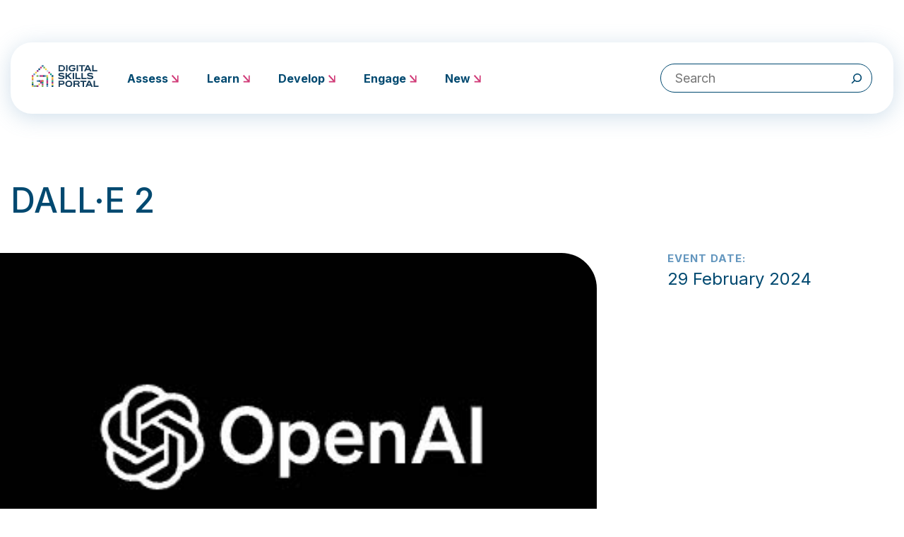

--- FILE ---
content_type: text/html; charset=UTF-8
request_url: https://www.digitalplanningskills.scot/dsp_tools/dall%C2%B7e-2/
body_size: 8404
content:
<!doctype html>
<html lang="en-GB">
<head>
	<meta charset="UTF-8">
	<meta name="viewport" content="width=device-width, initial-scale=1">
	<link rel="profile" href="https://gmpg.org/xfn/11">

	<link rel="preconnect" href="https://fonts.googleapis.com">
	<link rel="preconnect" href="https://fonts.gstatic.com" crossorigin>
	<link href="https://fonts.googleapis.com/css2?family=Epilogue:wght@300;400;500;600;700;800;900&family=Inter:wght@300;400;500;600;700;800;900&display=swap" rel="stylesheet">

	<title>DALL·E 2 &#8211; Digital Skill Portal</title>
<meta name='robots' content='max-image-preview:large' />
<link rel="alternate" type="application/rss+xml" title="Digital Skill Portal &raquo; Feed" href="https://www.digitalplanningskills.scot/feed/" />
<link rel="alternate" title="oEmbed (JSON)" type="application/json+oembed" href="https://www.digitalplanningskills.scot/wp-json/oembed/1.0/embed?url=https%3A%2F%2Fwww.digitalplanningskills.scot%2Fdsp_tools%2Fdall%25c2%25b7e-2%2F" />
<link rel="alternate" title="oEmbed (XML)" type="text/xml+oembed" href="https://www.digitalplanningskills.scot/wp-json/oembed/1.0/embed?url=https%3A%2F%2Fwww.digitalplanningskills.scot%2Fdsp_tools%2Fdall%25c2%25b7e-2%2F&#038;format=xml" />
<style id='wp-img-auto-sizes-contain-inline-css'>
img:is([sizes=auto i],[sizes^="auto," i]){contain-intrinsic-size:3000px 1500px}
/*# sourceURL=wp-img-auto-sizes-contain-inline-css */
</style>
<style id='wp-emoji-styles-inline-css'>

	img.wp-smiley, img.emoji {
		display: inline !important;
		border: none !important;
		box-shadow: none !important;
		height: 1em !important;
		width: 1em !important;
		margin: 0 0.07em !important;
		vertical-align: -0.1em !important;
		background: none !important;
		padding: 0 !important;
	}
/*# sourceURL=wp-emoji-styles-inline-css */
</style>
<style id='wp-block-library-inline-css'>
:root{--wp-block-synced-color:#7a00df;--wp-block-synced-color--rgb:122,0,223;--wp-bound-block-color:var(--wp-block-synced-color);--wp-editor-canvas-background:#ddd;--wp-admin-theme-color:#007cba;--wp-admin-theme-color--rgb:0,124,186;--wp-admin-theme-color-darker-10:#006ba1;--wp-admin-theme-color-darker-10--rgb:0,107,160.5;--wp-admin-theme-color-darker-20:#005a87;--wp-admin-theme-color-darker-20--rgb:0,90,135;--wp-admin-border-width-focus:2px}@media (min-resolution:192dpi){:root{--wp-admin-border-width-focus:1.5px}}.wp-element-button{cursor:pointer}:root .has-very-light-gray-background-color{background-color:#eee}:root .has-very-dark-gray-background-color{background-color:#313131}:root .has-very-light-gray-color{color:#eee}:root .has-very-dark-gray-color{color:#313131}:root .has-vivid-green-cyan-to-vivid-cyan-blue-gradient-background{background:linear-gradient(135deg,#00d084,#0693e3)}:root .has-purple-crush-gradient-background{background:linear-gradient(135deg,#34e2e4,#4721fb 50%,#ab1dfe)}:root .has-hazy-dawn-gradient-background{background:linear-gradient(135deg,#faaca8,#dad0ec)}:root .has-subdued-olive-gradient-background{background:linear-gradient(135deg,#fafae1,#67a671)}:root .has-atomic-cream-gradient-background{background:linear-gradient(135deg,#fdd79a,#004a59)}:root .has-nightshade-gradient-background{background:linear-gradient(135deg,#330968,#31cdcf)}:root .has-midnight-gradient-background{background:linear-gradient(135deg,#020381,#2874fc)}:root{--wp--preset--font-size--normal:16px;--wp--preset--font-size--huge:42px}.has-regular-font-size{font-size:1em}.has-larger-font-size{font-size:2.625em}.has-normal-font-size{font-size:var(--wp--preset--font-size--normal)}.has-huge-font-size{font-size:var(--wp--preset--font-size--huge)}.has-text-align-center{text-align:center}.has-text-align-left{text-align:left}.has-text-align-right{text-align:right}.has-fit-text{white-space:nowrap!important}#end-resizable-editor-section{display:none}.aligncenter{clear:both}.items-justified-left{justify-content:flex-start}.items-justified-center{justify-content:center}.items-justified-right{justify-content:flex-end}.items-justified-space-between{justify-content:space-between}.screen-reader-text{border:0;clip-path:inset(50%);height:1px;margin:-1px;overflow:hidden;padding:0;position:absolute;width:1px;word-wrap:normal!important}.screen-reader-text:focus{background-color:#ddd;clip-path:none;color:#444;display:block;font-size:1em;height:auto;left:5px;line-height:normal;padding:15px 23px 14px;text-decoration:none;top:5px;width:auto;z-index:100000}html :where(.has-border-color){border-style:solid}html :where([style*=border-top-color]){border-top-style:solid}html :where([style*=border-right-color]){border-right-style:solid}html :where([style*=border-bottom-color]){border-bottom-style:solid}html :where([style*=border-left-color]){border-left-style:solid}html :where([style*=border-width]){border-style:solid}html :where([style*=border-top-width]){border-top-style:solid}html :where([style*=border-right-width]){border-right-style:solid}html :where([style*=border-bottom-width]){border-bottom-style:solid}html :where([style*=border-left-width]){border-left-style:solid}html :where(img[class*=wp-image-]){height:auto;max-width:100%}:where(figure){margin:0 0 1em}html :where(.is-position-sticky){--wp-admin--admin-bar--position-offset:var(--wp-admin--admin-bar--height,0px)}@media screen and (max-width:600px){html :where(.is-position-sticky){--wp-admin--admin-bar--position-offset:0px}}

/*# sourceURL=wp-block-library-inline-css */
</style><style id='wp-block-search-inline-css'>
.wp-block-search__button{margin-left:10px;word-break:normal}.wp-block-search__button.has-icon{line-height:0}.wp-block-search__button svg{height:1.25em;min-height:24px;min-width:24px;width:1.25em;fill:currentColor;vertical-align:text-bottom}:where(.wp-block-search__button){border:1px solid #ccc;padding:6px 10px}.wp-block-search__inside-wrapper{display:flex;flex:auto;flex-wrap:nowrap;max-width:100%}.wp-block-search__label{width:100%}.wp-block-search.wp-block-search__button-only .wp-block-search__button{box-sizing:border-box;display:flex;flex-shrink:0;justify-content:center;margin-left:0;max-width:100%}.wp-block-search.wp-block-search__button-only .wp-block-search__inside-wrapper{min-width:0!important;transition-property:width}.wp-block-search.wp-block-search__button-only .wp-block-search__input{flex-basis:100%;transition-duration:.3s}.wp-block-search.wp-block-search__button-only.wp-block-search__searchfield-hidden,.wp-block-search.wp-block-search__button-only.wp-block-search__searchfield-hidden .wp-block-search__inside-wrapper{overflow:hidden}.wp-block-search.wp-block-search__button-only.wp-block-search__searchfield-hidden .wp-block-search__input{border-left-width:0!important;border-right-width:0!important;flex-basis:0;flex-grow:0;margin:0;min-width:0!important;padding-left:0!important;padding-right:0!important;width:0!important}:where(.wp-block-search__input){appearance:none;border:1px solid #949494;flex-grow:1;font-family:inherit;font-size:inherit;font-style:inherit;font-weight:inherit;letter-spacing:inherit;line-height:inherit;margin-left:0;margin-right:0;min-width:3rem;padding:8px;text-decoration:unset!important;text-transform:inherit}:where(.wp-block-search__button-inside .wp-block-search__inside-wrapper){background-color:#fff;border:1px solid #949494;box-sizing:border-box;padding:4px}:where(.wp-block-search__button-inside .wp-block-search__inside-wrapper) .wp-block-search__input{border:none;border-radius:0;padding:0 4px}:where(.wp-block-search__button-inside .wp-block-search__inside-wrapper) .wp-block-search__input:focus{outline:none}:where(.wp-block-search__button-inside .wp-block-search__inside-wrapper) :where(.wp-block-search__button){padding:4px 8px}.wp-block-search.aligncenter .wp-block-search__inside-wrapper{margin:auto}.wp-block[data-align=right] .wp-block-search.wp-block-search__button-only .wp-block-search__inside-wrapper{float:right}
/*# sourceURL=https://www.digitalplanningskills.scot/wp-includes/blocks/search/style.min.css */
</style>
<style id='global-styles-inline-css'>
:root{--wp--preset--aspect-ratio--square: 1;--wp--preset--aspect-ratio--4-3: 4/3;--wp--preset--aspect-ratio--3-4: 3/4;--wp--preset--aspect-ratio--3-2: 3/2;--wp--preset--aspect-ratio--2-3: 2/3;--wp--preset--aspect-ratio--16-9: 16/9;--wp--preset--aspect-ratio--9-16: 9/16;--wp--preset--color--black: #000000;--wp--preset--color--cyan-bluish-gray: #abb8c3;--wp--preset--color--white: #ffffff;--wp--preset--color--pale-pink: #f78da7;--wp--preset--color--vivid-red: #cf2e2e;--wp--preset--color--luminous-vivid-orange: #ff6900;--wp--preset--color--luminous-vivid-amber: #fcb900;--wp--preset--color--light-green-cyan: #7bdcb5;--wp--preset--color--vivid-green-cyan: #00d084;--wp--preset--color--pale-cyan-blue: #8ed1fc;--wp--preset--color--vivid-cyan-blue: #0693e3;--wp--preset--color--vivid-purple: #9b51e0;--wp--preset--gradient--vivid-cyan-blue-to-vivid-purple: linear-gradient(135deg,rgb(6,147,227) 0%,rgb(155,81,224) 100%);--wp--preset--gradient--light-green-cyan-to-vivid-green-cyan: linear-gradient(135deg,rgb(122,220,180) 0%,rgb(0,208,130) 100%);--wp--preset--gradient--luminous-vivid-amber-to-luminous-vivid-orange: linear-gradient(135deg,rgb(252,185,0) 0%,rgb(255,105,0) 100%);--wp--preset--gradient--luminous-vivid-orange-to-vivid-red: linear-gradient(135deg,rgb(255,105,0) 0%,rgb(207,46,46) 100%);--wp--preset--gradient--very-light-gray-to-cyan-bluish-gray: linear-gradient(135deg,rgb(238,238,238) 0%,rgb(169,184,195) 100%);--wp--preset--gradient--cool-to-warm-spectrum: linear-gradient(135deg,rgb(74,234,220) 0%,rgb(151,120,209) 20%,rgb(207,42,186) 40%,rgb(238,44,130) 60%,rgb(251,105,98) 80%,rgb(254,248,76) 100%);--wp--preset--gradient--blush-light-purple: linear-gradient(135deg,rgb(255,206,236) 0%,rgb(152,150,240) 100%);--wp--preset--gradient--blush-bordeaux: linear-gradient(135deg,rgb(254,205,165) 0%,rgb(254,45,45) 50%,rgb(107,0,62) 100%);--wp--preset--gradient--luminous-dusk: linear-gradient(135deg,rgb(255,203,112) 0%,rgb(199,81,192) 50%,rgb(65,88,208) 100%);--wp--preset--gradient--pale-ocean: linear-gradient(135deg,rgb(255,245,203) 0%,rgb(182,227,212) 50%,rgb(51,167,181) 100%);--wp--preset--gradient--electric-grass: linear-gradient(135deg,rgb(202,248,128) 0%,rgb(113,206,126) 100%);--wp--preset--gradient--midnight: linear-gradient(135deg,rgb(2,3,129) 0%,rgb(40,116,252) 100%);--wp--preset--font-size--small: 13px;--wp--preset--font-size--medium: 20px;--wp--preset--font-size--large: 36px;--wp--preset--font-size--x-large: 42px;--wp--preset--spacing--20: 0.44rem;--wp--preset--spacing--30: 0.67rem;--wp--preset--spacing--40: 1rem;--wp--preset--spacing--50: 1.5rem;--wp--preset--spacing--60: 2.25rem;--wp--preset--spacing--70: 3.38rem;--wp--preset--spacing--80: 5.06rem;--wp--preset--shadow--natural: 6px 6px 9px rgba(0, 0, 0, 0.2);--wp--preset--shadow--deep: 12px 12px 50px rgba(0, 0, 0, 0.4);--wp--preset--shadow--sharp: 6px 6px 0px rgba(0, 0, 0, 0.2);--wp--preset--shadow--outlined: 6px 6px 0px -3px rgb(255, 255, 255), 6px 6px rgb(0, 0, 0);--wp--preset--shadow--crisp: 6px 6px 0px rgb(0, 0, 0);}:where(.is-layout-flex){gap: 0.5em;}:where(.is-layout-grid){gap: 0.5em;}body .is-layout-flex{display: flex;}.is-layout-flex{flex-wrap: wrap;align-items: center;}.is-layout-flex > :is(*, div){margin: 0;}body .is-layout-grid{display: grid;}.is-layout-grid > :is(*, div){margin: 0;}:where(.wp-block-columns.is-layout-flex){gap: 2em;}:where(.wp-block-columns.is-layout-grid){gap: 2em;}:where(.wp-block-post-template.is-layout-flex){gap: 1.25em;}:where(.wp-block-post-template.is-layout-grid){gap: 1.25em;}.has-black-color{color: var(--wp--preset--color--black) !important;}.has-cyan-bluish-gray-color{color: var(--wp--preset--color--cyan-bluish-gray) !important;}.has-white-color{color: var(--wp--preset--color--white) !important;}.has-pale-pink-color{color: var(--wp--preset--color--pale-pink) !important;}.has-vivid-red-color{color: var(--wp--preset--color--vivid-red) !important;}.has-luminous-vivid-orange-color{color: var(--wp--preset--color--luminous-vivid-orange) !important;}.has-luminous-vivid-amber-color{color: var(--wp--preset--color--luminous-vivid-amber) !important;}.has-light-green-cyan-color{color: var(--wp--preset--color--light-green-cyan) !important;}.has-vivid-green-cyan-color{color: var(--wp--preset--color--vivid-green-cyan) !important;}.has-pale-cyan-blue-color{color: var(--wp--preset--color--pale-cyan-blue) !important;}.has-vivid-cyan-blue-color{color: var(--wp--preset--color--vivid-cyan-blue) !important;}.has-vivid-purple-color{color: var(--wp--preset--color--vivid-purple) !important;}.has-black-background-color{background-color: var(--wp--preset--color--black) !important;}.has-cyan-bluish-gray-background-color{background-color: var(--wp--preset--color--cyan-bluish-gray) !important;}.has-white-background-color{background-color: var(--wp--preset--color--white) !important;}.has-pale-pink-background-color{background-color: var(--wp--preset--color--pale-pink) !important;}.has-vivid-red-background-color{background-color: var(--wp--preset--color--vivid-red) !important;}.has-luminous-vivid-orange-background-color{background-color: var(--wp--preset--color--luminous-vivid-orange) !important;}.has-luminous-vivid-amber-background-color{background-color: var(--wp--preset--color--luminous-vivid-amber) !important;}.has-light-green-cyan-background-color{background-color: var(--wp--preset--color--light-green-cyan) !important;}.has-vivid-green-cyan-background-color{background-color: var(--wp--preset--color--vivid-green-cyan) !important;}.has-pale-cyan-blue-background-color{background-color: var(--wp--preset--color--pale-cyan-blue) !important;}.has-vivid-cyan-blue-background-color{background-color: var(--wp--preset--color--vivid-cyan-blue) !important;}.has-vivid-purple-background-color{background-color: var(--wp--preset--color--vivid-purple) !important;}.has-black-border-color{border-color: var(--wp--preset--color--black) !important;}.has-cyan-bluish-gray-border-color{border-color: var(--wp--preset--color--cyan-bluish-gray) !important;}.has-white-border-color{border-color: var(--wp--preset--color--white) !important;}.has-pale-pink-border-color{border-color: var(--wp--preset--color--pale-pink) !important;}.has-vivid-red-border-color{border-color: var(--wp--preset--color--vivid-red) !important;}.has-luminous-vivid-orange-border-color{border-color: var(--wp--preset--color--luminous-vivid-orange) !important;}.has-luminous-vivid-amber-border-color{border-color: var(--wp--preset--color--luminous-vivid-amber) !important;}.has-light-green-cyan-border-color{border-color: var(--wp--preset--color--light-green-cyan) !important;}.has-vivid-green-cyan-border-color{border-color: var(--wp--preset--color--vivid-green-cyan) !important;}.has-pale-cyan-blue-border-color{border-color: var(--wp--preset--color--pale-cyan-blue) !important;}.has-vivid-cyan-blue-border-color{border-color: var(--wp--preset--color--vivid-cyan-blue) !important;}.has-vivid-purple-border-color{border-color: var(--wp--preset--color--vivid-purple) !important;}.has-vivid-cyan-blue-to-vivid-purple-gradient-background{background: var(--wp--preset--gradient--vivid-cyan-blue-to-vivid-purple) !important;}.has-light-green-cyan-to-vivid-green-cyan-gradient-background{background: var(--wp--preset--gradient--light-green-cyan-to-vivid-green-cyan) !important;}.has-luminous-vivid-amber-to-luminous-vivid-orange-gradient-background{background: var(--wp--preset--gradient--luminous-vivid-amber-to-luminous-vivid-orange) !important;}.has-luminous-vivid-orange-to-vivid-red-gradient-background{background: var(--wp--preset--gradient--luminous-vivid-orange-to-vivid-red) !important;}.has-very-light-gray-to-cyan-bluish-gray-gradient-background{background: var(--wp--preset--gradient--very-light-gray-to-cyan-bluish-gray) !important;}.has-cool-to-warm-spectrum-gradient-background{background: var(--wp--preset--gradient--cool-to-warm-spectrum) !important;}.has-blush-light-purple-gradient-background{background: var(--wp--preset--gradient--blush-light-purple) !important;}.has-blush-bordeaux-gradient-background{background: var(--wp--preset--gradient--blush-bordeaux) !important;}.has-luminous-dusk-gradient-background{background: var(--wp--preset--gradient--luminous-dusk) !important;}.has-pale-ocean-gradient-background{background: var(--wp--preset--gradient--pale-ocean) !important;}.has-electric-grass-gradient-background{background: var(--wp--preset--gradient--electric-grass) !important;}.has-midnight-gradient-background{background: var(--wp--preset--gradient--midnight) !important;}.has-small-font-size{font-size: var(--wp--preset--font-size--small) !important;}.has-medium-font-size{font-size: var(--wp--preset--font-size--medium) !important;}.has-large-font-size{font-size: var(--wp--preset--font-size--large) !important;}.has-x-large-font-size{font-size: var(--wp--preset--font-size--x-large) !important;}
/*# sourceURL=global-styles-inline-css */
</style>

<style id='classic-theme-styles-inline-css'>
/*! This file is auto-generated */
.wp-block-button__link{color:#fff;background-color:#32373c;border-radius:9999px;box-shadow:none;text-decoration:none;padding:calc(.667em + 2px) calc(1.333em + 2px);font-size:1.125em}.wp-block-file__button{background:#32373c;color:#fff;text-decoration:none}
/*# sourceURL=/wp-includes/css/classic-themes.min.css */
</style>
<link rel='stylesheet' id='penntoolkit-slick-css' href='https://www.digitalplanningskills.scot/wp-content/plugins/penn-toolkit/assets/css/slick.css?ver=1768706882' media='all' />
<link rel='stylesheet' id='penntoolkit-style-css' href='https://www.digitalplanningskills.scot/wp-content/plugins/penn-toolkit/assets/css/style.css?ver=1768706882' media='all' />
<link rel='stylesheet' id='rtpi-style-css' href='https://www.digitalplanningskills.scot/wp-content/themes/rtpi/style.css?ver=1.0.0' media='all' />
<script src="https://www.digitalplanningskills.scot/wp-includes/js/jquery/jquery.min.js?ver=3.7.1" id="jquery-core-js"></script>
<script src="https://www.digitalplanningskills.scot/wp-includes/js/jquery/jquery-migrate.min.js?ver=3.4.1" id="jquery-migrate-js"></script>
<link rel="https://api.w.org/" href="https://www.digitalplanningskills.scot/wp-json/" /><link rel="alternate" title="JSON" type="application/json" href="https://www.digitalplanningskills.scot/wp-json/wp/v2/dsp_tools/1407" /><link rel="EditURI" type="application/rsd+xml" title="RSD" href="https://www.digitalplanningskills.scot/xmlrpc.php?rsd" />
<meta name="generator" content="WordPress 6.9" />
<link rel="canonical" href="https://www.digitalplanningskills.scot/dsp_tools/dall%c2%b7e-2/" />
<link rel='shortlink' href='https://www.digitalplanningskills.scot/?p=1407' />
<link rel="icon" href="https://www.digitalplanningskills.scot/wp-content/uploads/2024/03/Screenshot-2024-03-19-at-10.17.35-150x150.png" sizes="32x32" />
<link rel="icon" href="https://www.digitalplanningskills.scot/wp-content/uploads/2024/03/Screenshot-2024-03-19-at-10.17.35.png" sizes="192x192" />
<link rel="apple-touch-icon" href="https://www.digitalplanningskills.scot/wp-content/uploads/2024/03/Screenshot-2024-03-19-at-10.17.35.png" />
<meta name="msapplication-TileImage" content="https://www.digitalplanningskills.scot/wp-content/uploads/2024/03/Screenshot-2024-03-19-at-10.17.35.png" />
	
	<!-- Google tag (gtag.js) -->
	<script async src="https://www.googletagmanager.com/gtag/js?id=G-NFS4T29PC6"></script>
	<script>
	  window.dataLayer = window.dataLayer || [];
	  function gtag(){dataLayer.push(arguments);}
	  gtag('js', new Date());

	  gtag('config', 'G-NFS4T29PC6');
	</script>

	<script>
	(function (m, a, z, e) {
	  var s, t;
	  try {
	    t = m.sessionStorage.getItem('maze-us');
	  } catch (err) {}

	  if (!t) {
	    t = new Date().getTime();
	    try {
	      m.sessionStorage.setItem('maze-us', t);
	    } catch (err) {}
	  }

	  s = a.createElement('script');
	  s.src = z + '?t=' + t + '&apiKey=' + e;
	  s.async = true;
	  a.getElementsByTagName('head')[0].appendChild(s);
	  m.mazeUniversalSnippetApiKey = e;
	})(window, document, 'https://snippet.maze.co/maze-universal-loader.js', 'd55d6a86-0ba8-4958-b5bb-62828fee08c1');
	</script>
	
	<!-- Start cookieyes banner --> <script id="cookieyes" type="text/javascript" src="https://cdn-cookieyes.com/client_data/5d19b1a011ca7d94dd49d10e/script.js"></script> <!-- End cookieyes banner -->
	</head>

<body class="wp-singular dsp_tools-template-default single single-dsp_tools postid-1407 wp-custom-logo wp-theme-rtpi">
<div id="page" class="site">
	<a class="skip-link screen-reader-text" href="#primary">Skip to content</a>

	<header id="masthead" class="site-header">
		<div class="row">
			<div class="twelve columns">
				<div class="whitebg">
					<div class="site-branding">
						<a href="https://www.digitalplanningskills.scot/" class="custom-logo-link" rel="home"><img width="150" height="48" src="https://www.digitalplanningskills.scot/wp-content/uploads/2023/10/digital-kills-logo.svg" class="custom-logo" alt="Digital Skill Portal" decoding="async" /></a>					</div><!-- .site-branding -->

					<nav id="site-navigation" class="main-navigation">
						<button class="menu-toggle" aria-controls="primary-menu" aria-expanded="false">
							Menu
							<div class="menu-lines">
								<span></span>
								<span></span>
								<span></span>
							</div>
						</button>
						<div class="menu-primary-menu-container"><ul id="primary-menu" class="menu"><li id="menu-item-404" class="menu-item menu-item-type-custom menu-item-object-custom menu-item-has-children menu-item-404"><a>Assess</a>
<ul class="sub-menu">
	<li id="menu-item-531" class="menu-item menu-item-type-post_type menu-item-object-page menu-item-531"><a href="https://www.digitalplanningskills.scot/diagnostics-tool/">Diagnostic Tool</a></li>
</ul>
</li>
<li id="menu-item-1482" class="menu-item menu-item-type-custom menu-item-object-custom menu-item-has-children menu-item-1482"><a>Learn</a>
<ul class="sub-menu">
	<li id="menu-item-532" class="menu-item menu-item-type-post_type menu-item-object-page menu-item-532"><a href="https://www.digitalplanningskills.scot/handbook/">Digital Handbook</a></li>
</ul>
</li>
<li id="menu-item-1173" class="menu-item menu-item-type-custom menu-item-object-custom menu-item-has-children menu-item-1173"><a>Develop</a>
<ul class="sub-menu">
	<li id="menu-item-426" class="menu-item menu-item-type-post_type menu-item-object-page menu-item-426"><a href="https://www.digitalplanningskills.scot/develop/">Training Resources</a></li>
</ul>
</li>
<li id="menu-item-1479" class="menu-item menu-item-type-custom menu-item-object-custom menu-item-has-children menu-item-1479"><a>Engage</a>
<ul class="sub-menu">
	<li id="menu-item-1176" class="menu-item menu-item-type-post_type menu-item-object-page menu-item-1176"><a href="https://www.digitalplanningskills.scot/connect-with-us/">Connect with us</a></li>
</ul>
</li>
<li id="menu-item-1167" class="menu-item menu-item-type-custom menu-item-object-custom menu-item-has-children menu-item-1167"><a>New</a>
<ul class="sub-menu">
	<li id="menu-item-1166" class="menu-item menu-item-type-post_type menu-item-object-page menu-item-1166"><a href="https://www.digitalplanningskills.scot/newest-content/">Hot off the press</a></li>
</ul>
</li>
</ul></div>					</nav><!-- #site-navigation -->

					<div class="search-wrapper">
						<section id="block-7" class="widget widget_block widget_search"><form role="search" method="get" action="https://www.digitalplanningskills.scot/" class="wp-block-search__button-outside wp-block-search__icon-button wp-block-search"    ><label class="wp-block-search__label screen-reader-text" for="wp-block-search__input-1"  style="font-size: 18px">Search</label><div class="wp-block-search__inside-wrapper"  style="width: 100%"><input class="wp-block-search__input" id="wp-block-search__input-1" placeholder="Search" value="" type="search" name="s" required  style="font-size: 18px"/><button aria-label="Search" class="wp-block-search__button has-icon wp-element-button" type="submit"  style="font-size: 18px"><svg class="search-icon" viewBox="0 0 24 24" width="24" height="24">
					<path d="M13 5c-3.3 0-6 2.7-6 6 0 1.4.5 2.7 1.3 3.7l-3.8 3.8 1.1 1.1 3.8-3.8c1 .8 2.3 1.3 3.7 1.3 3.3 0 6-2.7 6-6S16.3 5 13 5zm0 10.5c-2.5 0-4.5-2-4.5-4.5s2-4.5 4.5-4.5 4.5 2 4.5 4.5-2 4.5-4.5 4.5z"></path>
				</svg></button></div></form></section>						<button type="button" class="search-bar-opener"><i class="fa fa-search" aria-hidden="true"></i><span class="hidden-text">Search</span></button>
					</div>
					
				</div>
			</div>
		</div>
	</header><!-- #masthead -->

	<main id="primary" class="site-main">

		
<article id="post-1407" class="single-case-study post-1407 dsp_tools type-dsp_tools status-publish has-post-thumbnail hentry">
	
	<div class="single-header">
		<div class="row align-items-center">
			<div class="twelve columns">
				<h1>DALL·E 2</h1>
			</div>
		</div>
	</div>
	<div class="post-information">
		<img width="364" height="231" src="https://www.digitalplanningskills.scot/wp-content/uploads/2024/02/open-ai-loogo.jpg" class="attachment-post-thumbnail size-post-thumbnail wp-post-image" alt="" decoding="async" fetchpriority="high" srcset="https://www.digitalplanningskills.scot/wp-content/uploads/2024/02/open-ai-loogo.jpg 364w, https://www.digitalplanningskills.scot/wp-content/uploads/2024/02/open-ai-loogo-300x190.jpg 300w" sizes="(max-width: 364px) 100vw, 364px" />		<div class="right-side info-side">
				<span class="small-heading">EVENT DATE:</span>
				<span class="event-info">29 February 2024</span>
								</div>
	</div>

	<div class="single-content">
		<div class="row">
			<div class="twelve columns">
				
				<hr>
			</div>
		</div>
	</div>

	
	
<div class="call-to-action" style="background-image:url(https://www.digitalplanningskills.scot/wp-content/uploads/2023/10/cta_background.jpg);">
	<div class="row justify-content-center">
		<div class="eight columns">

			
			
							<div class="flex justify-content-center">
					<a href="https://www.digitalplanningskills.scot/" class="btn-primary btn-with-arrow">Call To action</a>
				</div>
			
		</div>
	</div>
</div>	
</article><!-- #post-1407 -->

	</main><!-- #main -->


	<footer id="colophon" class="site-footer">
			<div class="left-block">

				<a href="https://www.digitalplanningskills.scot/" class="custom-logo-link" rel="home"><img width="150" height="48" src="https://www.digitalplanningskills.scot/wp-content/uploads/2023/10/digital-kills-logo.svg" class="custom-logo" alt="Digital Skill Portal" decoding="async" /></a>
				<span class="small-text">Brought to you by</span>

				<img src="https://www.digitalplanningskills.scot/wp-content/themes/rtpi/images/scottish-gov.jpg" alt="Scottish Government Logo">

				<img src="https://www.digitalplanningskills.scot/wp-content/themes/rtpi/images/rtpi.jpg" alt="RTPI Logo">

			</div>
			<div class="right-block">

				<div class="three columns">

					<h2>Useful Links</h2>

					<div class="menu-useful-links-container"><ul id="useful-links" class="menu"><li id="menu-item-1529" class="menu-item menu-item-type-custom menu-item-object-custom menu-item-1529"><a target="_blank" href="https://www.rtpi.org.uk/site-pages/privacy-policy/">Privacy Policy</a></li>
<li id="menu-item-1530" class="menu-item menu-item-type-custom menu-item-object-custom menu-item-1530"><a target="_blank" href="https://www.rtpi.org.uk/site-pages/accessibility/">Accessibility</a></li>
</ul></div>
				</div>

				<div class="five columns">

					
											<div class="flex socials">
							<h2>Follow Us</h2>

							<div>
								
								
																	<a href="https://twitter.com/rtpiscotland" target="_blank" aria-label="Twitter Link"><i class="fa fa-twitter" aria-hidden="true"></i></a>
															</div>
						</div>
									</div>

				<div class="four columns contact-us">

					<h2>Contact us</h2>

											<a href="mailto:digitalskills@rtpi.org.uk">digitalskills@rtpi.org.uk</a>
					
					
											<p>RTPI Scotland, <br />
18 Atholl Crescent, <br />
Edinburgh <br />
EH3 8HQ</p>
					
				</div>

				<div class="bottom-bar">
					<p>&copy;2026 Digital Skills Portal - All Rights Reserved.</p>
				</div>

			</div>
	</footer><!-- #colophon -->
</div><!-- #page -->

<script type="speculationrules">
{"prefetch":[{"source":"document","where":{"and":[{"href_matches":"/*"},{"not":{"href_matches":["/wp-*.php","/wp-admin/*","/wp-content/uploads/*","/wp-content/*","/wp-content/plugins/*","/wp-content/themes/rtpi/*","/*\\?(.+)"]}},{"not":{"selector_matches":"a[rel~=\"nofollow\"]"}},{"not":{"selector_matches":".no-prefetch, .no-prefetch a"}}]},"eagerness":"conservative"}]}
</script>
<script src="https://www.digitalplanningskills.scot/wp-content/plugins/penn-toolkit/assets/js/slick.min.js?ver=1768706882" id="penntoolkit-slick-js"></script>
<script src="https://www.digitalplanningskills.scot/wp-content/themes/rtpi/js/navigation.js?ver=1.0.0" id="rtpi-navigation-js"></script>
<script src="https://www.digitalplanningskills.scot/wp-content/themes/rtpi/js/slick.js?ver=1768706882" id="rtpi-slick-js"></script>
<script src="https://www.digitalplanningskills.scot/wp-content/themes/rtpi/js/custom.js?ver=1768706882" id="rtpi-custom-js"></script>
<script id="wp-emoji-settings" type="application/json">
{"baseUrl":"https://s.w.org/images/core/emoji/17.0.2/72x72/","ext":".png","svgUrl":"https://s.w.org/images/core/emoji/17.0.2/svg/","svgExt":".svg","source":{"concatemoji":"https://www.digitalplanningskills.scot/wp-includes/js/wp-emoji-release.min.js?ver=6.9"}}
</script>
<script type="module">
/*! This file is auto-generated */
const a=JSON.parse(document.getElementById("wp-emoji-settings").textContent),o=(window._wpemojiSettings=a,"wpEmojiSettingsSupports"),s=["flag","emoji"];function i(e){try{var t={supportTests:e,timestamp:(new Date).valueOf()};sessionStorage.setItem(o,JSON.stringify(t))}catch(e){}}function c(e,t,n){e.clearRect(0,0,e.canvas.width,e.canvas.height),e.fillText(t,0,0);t=new Uint32Array(e.getImageData(0,0,e.canvas.width,e.canvas.height).data);e.clearRect(0,0,e.canvas.width,e.canvas.height),e.fillText(n,0,0);const a=new Uint32Array(e.getImageData(0,0,e.canvas.width,e.canvas.height).data);return t.every((e,t)=>e===a[t])}function p(e,t){e.clearRect(0,0,e.canvas.width,e.canvas.height),e.fillText(t,0,0);var n=e.getImageData(16,16,1,1);for(let e=0;e<n.data.length;e++)if(0!==n.data[e])return!1;return!0}function u(e,t,n,a){switch(t){case"flag":return n(e,"\ud83c\udff3\ufe0f\u200d\u26a7\ufe0f","\ud83c\udff3\ufe0f\u200b\u26a7\ufe0f")?!1:!n(e,"\ud83c\udde8\ud83c\uddf6","\ud83c\udde8\u200b\ud83c\uddf6")&&!n(e,"\ud83c\udff4\udb40\udc67\udb40\udc62\udb40\udc65\udb40\udc6e\udb40\udc67\udb40\udc7f","\ud83c\udff4\u200b\udb40\udc67\u200b\udb40\udc62\u200b\udb40\udc65\u200b\udb40\udc6e\u200b\udb40\udc67\u200b\udb40\udc7f");case"emoji":return!a(e,"\ud83e\u1fac8")}return!1}function f(e,t,n,a){let r;const o=(r="undefined"!=typeof WorkerGlobalScope&&self instanceof WorkerGlobalScope?new OffscreenCanvas(300,150):document.createElement("canvas")).getContext("2d",{willReadFrequently:!0}),s=(o.textBaseline="top",o.font="600 32px Arial",{});return e.forEach(e=>{s[e]=t(o,e,n,a)}),s}function r(e){var t=document.createElement("script");t.src=e,t.defer=!0,document.head.appendChild(t)}a.supports={everything:!0,everythingExceptFlag:!0},new Promise(t=>{let n=function(){try{var e=JSON.parse(sessionStorage.getItem(o));if("object"==typeof e&&"number"==typeof e.timestamp&&(new Date).valueOf()<e.timestamp+604800&&"object"==typeof e.supportTests)return e.supportTests}catch(e){}return null}();if(!n){if("undefined"!=typeof Worker&&"undefined"!=typeof OffscreenCanvas&&"undefined"!=typeof URL&&URL.createObjectURL&&"undefined"!=typeof Blob)try{var e="postMessage("+f.toString()+"("+[JSON.stringify(s),u.toString(),c.toString(),p.toString()].join(",")+"));",a=new Blob([e],{type:"text/javascript"});const r=new Worker(URL.createObjectURL(a),{name:"wpTestEmojiSupports"});return void(r.onmessage=e=>{i(n=e.data),r.terminate(),t(n)})}catch(e){}i(n=f(s,u,c,p))}t(n)}).then(e=>{for(const n in e)a.supports[n]=e[n],a.supports.everything=a.supports.everything&&a.supports[n],"flag"!==n&&(a.supports.everythingExceptFlag=a.supports.everythingExceptFlag&&a.supports[n]);var t;a.supports.everythingExceptFlag=a.supports.everythingExceptFlag&&!a.supports.flag,a.supports.everything||((t=a.source||{}).concatemoji?r(t.concatemoji):t.wpemoji&&t.twemoji&&(r(t.twemoji),r(t.wpemoji)))});
//# sourceURL=https://www.digitalplanningskills.scot/wp-includes/js/wp-emoji-loader.min.js
</script>

</body>
</html>


--- FILE ---
content_type: text/css
request_url: https://www.digitalplanningskills.scot/wp-content/themes/rtpi/style.css?ver=1.0.0
body_size: 76853
content:
/*!
Theme Name: RTPI
Theme URI: http://underscores.me/
Author: Penn Studio
Author URI: http://www.pennstudio.co.uk
Description: Description
Version: 1.0.0
Tested up to: 5.4
Requires PHP: 5.6
License: GNU General Public License v2 or later
License URI: LICENSE
Text Domain: rtpi
Tags: custom-background, custom-logo, custom-menu, featured-images, threaded-comments, translation-ready

This theme, like WordPress, is licensed under the GPL.
Use it to make something cool, have fun, and share what you've learned.

RTPI is based on Underscores https://underscores.me/, (C) 2012-2020 Automattic, Inc.
Underscores is distributed under the terms of the GNU GPL v2 or later.

Normalizing styles have been helped along thanks to the fine work of
Nicolas Gallagher and Jonathan Neal https://necolas.github.io/normalize.css/
*//*! normalize.css v8.0.1 | MIT License | github.com/necolas/normalize.css */html{line-height:1.15;-webkit-text-size-adjust:100%}body{margin:0}main{display:block}h1{font-size:2em;margin:.67em 0}hr{box-sizing:content-box;height:0;overflow:visible}pre{font-family:monospace,monospace;font-size:1em}a{background-color:rgba(0,0,0,0)}abbr[title]{border-bottom:none;text-decoration:underline;text-decoration:underline dotted}b,strong{font-weight:bolder}code,kbd,samp{font-family:monospace,monospace;font-size:1em}small{font-size:80%}sub,sup{font-size:75%;line-height:0;position:relative;vertical-align:baseline}sub{bottom:-0.25em}sup{top:-0.5em}img{border-style:none}button,input,optgroup,select,textarea{font-family:inherit;font-size:100%;line-height:1.15;margin:0}button,input{overflow:visible}button,select{text-transform:none}button,[type=button],[type=reset],[type=submit]{-webkit-appearance:button}button::-moz-focus-inner,[type=button]::-moz-focus-inner,[type=reset]::-moz-focus-inner,[type=submit]::-moz-focus-inner{border-style:none;padding:0}button:-moz-focusring,[type=button]:-moz-focusring,[type=reset]:-moz-focusring,[type=submit]:-moz-focusring{outline:1px dotted ButtonText}fieldset{padding:.35em .75em .625em}legend{box-sizing:border-box;color:inherit;display:table;max-width:100%;padding:0;white-space:normal}progress{vertical-align:baseline}textarea{overflow:auto}[type=checkbox],[type=radio]{box-sizing:border-box;padding:0}[type=number]::-webkit-inner-spin-button,[type=number]::-webkit-outer-spin-button{height:auto}[type=search]{-webkit-appearance:textfield;outline-offset:-2px}[type=search]::-webkit-search-decoration{-webkit-appearance:none}::-webkit-file-upload-button{-webkit-appearance:button;font:inherit}details{display:block}summary{display:list-item}template{display:none}[hidden]{display:none}*,*::before,*::after{box-sizing:inherit}html{box-sizing:border-box}body,button,input,select,optgroup,textarea{color:#404040;font-family:"Inter","Helvetica Neue",-apple-system,BlinkMacSystemFont,"Segoe UI",Roboto,Oxygen-Sans,Ubuntu,Cantarell,sans-serif;font-size:1rem;line-height:1.5}h1,h2,h3,h4,h5,h6{clear:both}h1{font-size:50px;font-weight:500;color:#004970;margin:0;line-height:1em}h2{font-size:28px;color:#d03a76;font-weight:600}p{margin-bottom:1.5em}dfn,cite,em,i{font-style:italic}blockquote{margin:0 1.5em}address{margin:0 0 1.5em}pre{background:#eee;font-family:"Courier 10 Pitch",courier,monospace;line-height:1.6;margin-bottom:1.6em;max-width:100%;overflow:auto;padding:1.6em}code,kbd,tt,var{font-family:monaco,consolas,"Andale Mono","DejaVu Sans Mono",monospace}abbr,acronym{border-bottom:1px dotted #666;cursor:help}mark,ins{background:#fff9c0;text-decoration:none}big{font-size:125%}body{background:#fff}.site-header{padding:60px 0 0 0;position:fixed;top:0;left:0;width:100%;z-index:10;transition:top .3s linear}.site-header .site-branding{position:relative;z-index:9999}.site-header .whitebg{display:flex;align-items:center;padding:30px;background-color:#fff;border-radius:30px;box-shadow:0 5px 30px rgba(99,150,190,.3)}.site-header .main-navigation ul li{margin-left:40px}.site-header .main-navigation ul li a{font-weight:700;color:#004970}.site-header .main-navigation ul li.menu-item-has-children{padding-right:15px;position:relative}.site-header .main-navigation ul li.menu-item-has-children:after{content:url("./images/icons/down-right-arrow.svg");position:absolute;top:50%;right:0;transform:translateY(-50%)}.site-header .main-navigation ul li.menu-item-has-children>ul{display:block;background-color:#fff;border-radius:30px;padding:30px;margin-left:0;list-style-type:none}.site-header .main-navigation ul li.menu-item-has-children>ul li{margin:0 0 10px 0}.site-header .main-navigation ul li.menu-item-has-children>ul li li{list-style:none}.site-header .search-wrapper{position:relative}.site-header .search-wrapper button.search-bar-opener{display:none;background-color:rgba(0,0,0,0);border:none;cursor:pointer;padding:8.5px 20px}.site-header .search-wrapper button.search-bar-opener i{transform:scaleX(-1);color:#004970;font-size:24px}.site-header .widget_search{margin-left:40px}.site-header .widget_search .wp-block-search .wp-block-search__inside-wrapper{position:relative}.site-header .widget_search .wp-block-search .wp-block-search__inside-wrapper input{width:300px;border:1px solid #004970;border-radius:50px;padding:6px 40px 6px 20px}.site-header .widget_search .wp-block-search .wp-block-search__inside-wrapper button.wp-block-search__button{position:absolute;top:0;right:10px;background-color:rgba(0,0,0,0);padding:0;border:none;height:100%}.site-header .widget_search .wp-block-search .wp-block-search__inside-wrapper button.wp-block-search__button svg{fill:#004970}.site-header.toggled{position:fixed;top:-45px;transition:top .3s linear}.site-header.handbook{padding:20px 0;box-shadow:0 5px 20px rgba(99,150,190,.3);position:relative;top:0}.site-header.handbook .flex{display:flex;align-items:center}.site-header.handbook .site-branding{width:300px;margin-right:50px}.site-header.handbook form{margin-left:auto;width:50%}.site-header.handbook form .search{position:relative}.site-header.handbook form .search:before{content:url("images/icons/search.svg");position:absolute;display:flex;align-items:center;justify-content:center;height:40px;width:50px;bottom:0}.site-header.handbook form .search label{font-size:0}.site-header.handbook form .search input{width:100%;border-radius:100px;border:1px solid #004970;padding:10px 15px 10px 45px}.site-header.handbook form .search input::placeholder{color:#004970}.site-header.handbook.toggled{top:0}.site-footer{position:relative;display:flex;color:#fff}.site-footer .left-block{padding:100px;aspect-ratio:1/1;width:33%;display:flex;flex-wrap:wrap;align-items:center;justify-content:center}.site-footer .left-block a.custom-logo-link{width:100%}.site-footer .left-block a.custom-logo-link img{display:block;width:100%;margin:0 auto}.site-footer .left-block span.small-text{display:block;width:100%;font-size:12px;margin:40px 0 10px 0;text-align:center;font-weight:700;color:#004970}.site-footer .left-block img{display:block;width:100%;max-width:250px;margin:0 auto 10px auto}.site-footer .left-block img:last-of-type{margin:0 auto}.site-footer .right-block{width:67%;padding:100px 0 0 100px;display:flex;flex-wrap:wrap;background-color:#004970}.site-footer .right-block h2{color:#fff;font-size:22px;font-weight:400;margin-bottom:30px}.site-footer .right-block ul{margin:0;padding:0;list-style-type:none}.site-footer .right-block ul li{margin-bottom:10px}.site-footer .right-block ul li a{color:#fff;text-decoration:none;font-weight:700;position:relative}.site-footer .right-block ul li a img{display:inline-block;margin-left:10px}.site-footer .right-block ul li a:visited{color:#fff}.site-footer .right-block .socials{align-items:center}.site-footer .right-block .socials p{font-size:22px;margin:0 30px 0 0}.site-footer .right-block .socials>div{display:flex;flex-wrap:wrap;margin-left:15px}.site-footer .right-block .socials>div a{margin-right:30px}.site-footer .right-block .socials>div a:last-of-type{margin-right:0}.site-footer .right-block .socials>div a i{color:#fff;font-size:24px}.site-footer .right-block .contact-us a{color:#fff;font-weight:700;text-decoration:underline;display:block;margin-bottom:20px}.site-footer .right-block .bottom-bar{display:block;width:100%;position:relative;padding-bottom:30px}.site-footer .right-block .bottom-bar p{margin:0}.flex{display:flex}.extra-padding{padding:0 30px}span.hidden-text{display:none}.homepage-header{background-size:cover;background-position:center}.homepage-header .row{min-height:80vh}.homepage-header .content-holder{position:absolute;bottom:125px;right:0;width:50%}.homepage-header h1{font-weight:600}.homepage-header p{font-size:28px;color:#004970}.homepage-header p:last-of-type{margin-bottom:0}.site-structure{padding-top:40px;padding-bottom:80px}.site-structure h2{text-align:center}.site-structure span.expand-below{color:#767676;display:block;text-align:center;cursor:pointer;text-decoration:underline}.site-structure .structure-blocks{margin-top:50px}.site-structure .main-block{border-radius:30px;padding:30px;height:100%}.site-structure .main-block h3{margin-top:0;color:#fff;font-size:22px}.site-structure .main-block .inner-block{background-color:#f2f9ff;padding:30px;color:#004970;border-radius:30px;margin-bottom:15px}.site-structure .main-block .inner-block:last-of-type{margin-bottom:0}.site-structure .main-block .inner-block h4{margin-top:0;font-size:20px}.site-structure .main-block .inner-block p{margin:10px 0;font-weight:bold;color:#893680}.site-structure .main-block .inner-block .hidden{display:none;color:#d03a76}.site-structure .main-block .inner-block .sub-content{display:block;width:100%;font-weight:bold;padding-bottom:5px}.site-structure .main-block .inner-block .sub-sub-content{display:block;width:100%;margin-left:20px;padding-left:20px;padding-bottom:3px;padding-top:5px;position:relative}.site-structure .main-block .inner-block .sub-sub-content:before{content:"- ";position:absolute;left:0}.homepage-slider,.linked-content-slider{padding:100px 0;overflow:hidden}.homepage-slider span.grey-content,.linked-content-slider span.grey-content{font-size:20px;color:#596f81;display:block;margin-bottom:80px}.homepage-slider .slick-button-holder,.linked-content-slider .slick-button-holder{display:flex;align-items:center;justify-content:end;height:100%}.homepage-slider .slick-button-holder .slick-arrow,.linked-content-slider .slick-button-holder .slick-arrow{background-color:rgba(0,0,0,0);border:1px solid #004970;border-radius:50%;height:40px;width:40px;padding:0;display:flex;align-items:center;justify-content:center;cursor:pointer}.homepage-slider .slick-button-holder .slick-arrow i,.linked-content-slider .slick-button-holder .slick-arrow i{font-size:24px;color:#004970}.homepage-slider .slick-button-holder .slick-next,.linked-content-slider .slick-button-holder .slick-next{margin-left:10px}.homepage-slider .slick-list,.linked-content-slider .slick-list{overflow:visible}.homepage-slider .slick-list .slick-track,.linked-content-slider .slick-list .slick-track{display:flex;align-items:stretch}.homepage-slider .slick-list .slick-track .slick-slide,.linked-content-slider .slick-list .slick-track .slick-slide{height:initial}.homepage-slider .btn-primary,.linked-content-slider .btn-primary{margin:100px 0 0 auto}.post-card a.whitebg{background-color:#fff;box-shadow:0 3px 30px rgba(99,150,190,.2);border-radius:30px;overflow:hidden;display:block;text-decoration:none;color:#596f81;height:100%;width:100%}.post-card a.whitebg:hover{background-color:#004970;transition:all .4s ease-in-out}.post-card a.whitebg:hover .post-content .flex span.read-time{color:#fff;transition:all .4s ease-in-out}.post-card a.whitebg:hover .post-content .flex img{filter:brightness(0) invert(1);transition:all .4s ease-in-out}.post-card a.whitebg:hover .post-content h3{color:#fff;transition:all .4s ease-in-out}.post-card a.whitebg:hover .post-content p{color:#fff;transition:all .4s ease-in-out}.post-card a.whitebg .image-wrapper{height:250px;position:relative}.post-card a.whitebg .image-wrapper img{height:100%;width:100%;object-fit:contain}.post-card a.whitebg .post-content{padding:25px;display:flex;flex-wrap:wrap}.post-card a.whitebg .post-content .flex{display:flex;align-items:center;width:100%;flex-wrap:wrap}.post-card a.whitebg .post-content .flex span.read-time{font-size:14px;text-transform:uppercase;color:#6396be;font-weight:700;letter-spacing:.5px}.post-card a.whitebg .post-content .flex img{margin-left:auto}.post-card a.whitebg .post-content h3{width:100%;font-size:20px;color:#004970;font-weight:500;margin-bottom:0}.post-card a.whitebg .post-content p{align-self:end}.post-card a.whitebg .post-content p:last-of-type{margin-bottom:0}ul.terms{position:absolute;bottom:10px;list-style:none;width:100%;padding:0 10px;margin:0}ul.terms li.term-pill{position:relative;bottom:unset;left:unset;margin:2.5px}.term-pill{display:inline-block;padding:10px 30px;border-radius:50px;position:absolute;bottom:30px;left:35px;border:2px solid;background-color:#fff}.term-pill span{color:#004970;font-weight:600}.linked-pages{padding:100px 0}.linked-pages h2{text-align:center;margin:0 0 80px 0}.linked-pages a{display:block;text-decoration:none;color:#fff;margin-bottom:30px}.linked-pages a:visited{color:#fff}.linked-pages .block-wrapper{background-color:#004970;padding:100px;border-radius:30px;overflow:hidden;background-size:cover;background-position:center;position:relative}.linked-pages .block-wrapper .flex{justify-content:space-between;position:relative;z-index:9}.linked-pages .block-wrapper .flex img{width:35px;height:35px;object-fit:contain;margin-left:15px}.linked-pages .block-wrapper h3,.linked-pages .block-wrapper p{text-shadow:0 3px 6px rgba(0,0,0,.5)}.linked-pages .block-wrapper h3{margin-top:0;font-size:28px;font-weight:500}.linked-pages .block-wrapper p{position:relative;z-index:9}.linked-pages .block-wrapper p:last-of-type{margin-bottom:0}.linked-pages .left-side a{height:100%}.linked-pages .left-side .block-wrapper{height:100%;background-size:cover}.linked-pages .left-side .block-wrapper:after{content:"";position:absolute;top:0;left:0;width:100%;height:100%;background-color:rgba(0,0,0,.4);z-index:1}.linked-pages .right-side a:last-of-type{margin-bottom:0}.linked-pages .right-side a:last-of-type .block-wrapper{background-color:#d03a76}.page-template-page-tools-parent .linked-pages .margin-bottom{margin-bottom:30px}.page-template-page-tools-parent .row:nth-of-type(odd) .left-side{order:1}.page-template-page-tools-parent .row:nth-of-type(odd) .right-side{order:2}.page-template-page-tools-parent .row:nth-of-type(even) .left-side{order:2}.page-template-page-tools-parent .row:nth-of-type(even) .right-side{order:1}.page-template-page-simple-page-links .linked-pages a{height:100%}.page-template-page-simple-page-links .linked-pages a .block-wrapper{height:100%}.light-blue-section{padding:100px 0 150px 0;background-color:#f2f9ff}.light-blue-section .right-side{padding-top:150px}.light-blue-section ul{list-style:url("./images/icons/down-right-arrow.svg")}.latest-events{padding:150px 0;overflow-x:hidden}.latest-events h2{text-align:center;margin:0 0 80px 0}.latest-events .button-holder{margin-top:100px}.latest-events .slick-track{padding-bottom:30px}.event-card a{border-radius:30px;overflow:hidden;display:block;box-shadow:0 3px 30px rgba(99,150,190,.2);text-decoration:none;color:#004970;height:100%}.event-card a:visited{color:#004970}.event-card .whitebg{background-color:#fff}.event-card .image-wrapper{height:250px;position:relative}.event-card .image-wrapper img{height:100%;object-fit:contain;width:100%}.event-card .content-wrapper{display:flex;align-items:center}.event-card .content-wrapper .date-side{padding:30px 15px 30px 30px;text-align:center}.event-card .content-wrapper .date-side span{display:block;font-weight:700;font-size:28px;line-height:1em}.event-card .content-wrapper .date-side span.big-date{font-size:36px}.event-card .content-wrapper .info-side{padding:30px 30px 30px 15px}.event-card .content-wrapper .info-side span.location{font-size:15px;margin-left:10px;display:block;font-weight:700}.call-to-action,.digital-skills-background{padding:300px 0;background-size:cover;background-position:center}.call-to-action h2,.digital-skills-background h2{margin-top:0;text-align:center}.call-to-action p,.digital-skills-background p{text-align:center}.digital-skills-background{padding:100px 0}.digital-skills-background .slider{padding:30px 0}.digital-skills-background .slider .slick-track{display:flex;align-items:center}.digital-skills-background .slider div{margin:0 15px}.digital-skills-background span.after-text{display:block;text-align:center;font-size:24px;color:#d03a76;font-weight:600}.contact-header{padding:100px 0}.contact-header .five{padding-right:150px}.contact-header h1{font-size:62px}.contact-header span.subtitle{font-size:22px;color:#596f81;display:block;line-height:1.3em;margin-top:20px}.contact-header .custom-bg{padding:100px;border-radius:30px}.contact-header .custom-bg h2{margin-top:0;color:#004970}.contact-header .custom-bg .gform_wrapper.gravity-theme input,.contact-header .custom-bg .gform_wrapper.gravity-theme textarea,.contact-header .custom-bg .gform_wrapper.gravity-theme select{border:1px solid #004970;border-radius:10px;background-color:#fff;padding:15px 15px 15px 20px}.contact-header .custom-bg .gform_wrapper.gravity-theme input::placeholder,.contact-header .custom-bg .gform_wrapper.gravity-theme textarea::placeholder,.contact-header .custom-bg .gform_wrapper.gravity-theme select::placeholder{color:#596f81;opacity:1}.contact-header .custom-bg .gform_wrapper.gravity-theme .gform_footer{position:relative;margin-top:20px}.contact-header .custom-bg .gform_wrapper.gravity-theme .gform_footer:after{content:url("./images/icons/up-right-arrow-small.svg");position:absolute;top:0;right:0}.contact-header .custom-bg .gform_wrapper.gravity-theme .gform_footer input[type=submit]{background-color:rgba(0,0,0,0);border:none;margin:0 0 0 auto;padding:0 25px 10px 10px;font-size:15px;text-transform:uppercase;font-weight:700;letter-spacing:1px;color:#004970}.contact-options{padding-bottom:100px}.contact-options .flex a{width:33%;border:1px solid #596f81;padding:30px 40px;text-decoration:none;color:#004970;display:flex;flex-wrap:wrap;align-items:center;transition:all .4s ease-in-out}.contact-options .flex a:hover{transition:all .4s ease-in-out}.contact-options .flex a:hover i{transition:all .4s ease-in-out}.contact-options .flex a:first-of-type{border-radius:10px 0 0 10px}.contact-options .flex a:last-of-type{border-radius:0 10px 10px 0}.contact-options .flex a i{width:60px;height:60px;padding:0;border-radius:50%;display:flex;align-items:center;justify-content:center;font-size:26px;color:#fff;transition:all .4s ease-in-out}.contact-options .flex a span.type{display:block;width:calc(100% - 60px);padding-left:30px;text-transform:uppercase;letter-spacing:1px;font-size:16px;font-weight:700}.contact-options .flex a span.text{display:block;width:100%;font-size:20px;margin-top:15px}.contact-options .flex a.phone{border-right:none}.contact-options .flex a.phone:hover{background-color:#942f84;color:#fff}.contact-options .flex a.phone:hover i{background-color:#fff;color:#942f84}.contact-options .flex a.phone i{background-color:#942f84}.contact-options .flex a.email i{font-size:24px}.contact-options .flex a.email:hover{color:#fff;background-color:#0ea18c}.contact-options .flex a.email:hover i{background-color:#fff;color:#0ea18c}.contact-options .flex a.email i{background-color:#0ea18c}.contact-options .flex a.map{border-left:none}.contact-options .flex a.map:hover{color:#fff;background-color:#de8b3e}.contact-options .flex a.map:hover i{background-color:#fff;color:#de8b3e}.contact-options .flex a.map i{background-color:#de8b3e}.faqs{background-color:#f2f9ff;padding:100px 0}.faqs .faq-side .single-faq{background-color:#fff;padding:30px 30px 0 30px;border-radius:10px;margin-bottom:30px;cursor:pointer;display:flex;flex-wrap:wrap;transition:all .6s ease-in-out}.faqs .faq-side .single-faq:last-of-type{margin-bottom:0}.faqs .faq-side .single-faq h3{margin:0 0 30px 0;font-size:22px;color:#004970;font-weight:500;position:relative;padding-right:50px;width:100%}.faqs .faq-side .single-faq h3:after{content:url("./images/icons/arrow-down-grey.svg");position:absolute;top:0;right:0;transition:all .6s ease-in-out}.faqs .faq-side .single-faq.active{box-shadow:0 5px 20px rgba(99,150,190,.3);transition:all .6s ease-in-out}.faqs .faq-side .single-faq.active h3:after{transition:all .6s ease-in-out;content:url("./images/icons/close-grey.svg")}.faqs .faq-side span.answer{display:none;color:#596f81;width:100%;margin-bottom:30px}.error-404{min-height:100vh;display:flex;align-items:center;background-image:url("./images/404bg.jpg");background-size:cover;padding:150px 0 50px 0}.error-404 .whitebg{background-color:#fff;border-radius:30px;padding:80px}.error-404 h1{font-size:36px;color:#d03a76;text-align:center}.error-404 p{font-size:20px;color:#596f81;text-align:center;margin:30px 0}.error-404 img{max-height:500px;padding-left:100px}.archive-header{padding:260px 0 50px 0}.filters .twelve{padding-bottom:30px}.filters .filter-button{padding:10px 30px;border-radius:50px;color:#fff;text-decoration:none;display:inline-block;font-weight:600;border:2px solid}.filters .filter-button:visited{color:#fff}.filters hr{height:2px;background-color:#004970;margin-top:15px}.all-events,.all-case-studies{padding-top:30px}.all-events .four,.all-case-studies .four{margin-bottom:50px}.single-event .single-header,.single-case-study .single-header,.single-post .single-header,.single-article .single-header{padding:260px 0 50px 0}.single-event .single-header h1,.single-case-study .single-header h1,.single-post .single-header h1,.single-article .single-header h1{font-size:48px}.single-event .single-header .book-button,.single-case-study .single-header .book-button,.single-post .single-header .book-button,.single-article .single-header .book-button{background-color:#d03a76;padding:15px 30px;text-transform:uppercase;color:#fff;border:none;border-radius:100px;font-weight:700;margin-top:30px;letter-spacing:1px;font-size:20px;cursor:pointer;display:inline-block;text-decoration:none}.single-event .info-side span,.single-case-study .info-side span,.single-post .info-side span,.single-article .info-side span{display:block;line-height:1em}.single-event .info-side span.small-heading,.single-case-study .info-side span.small-heading,.single-post .info-side span.small-heading,.single-article .info-side span.small-heading{font-size:15px;text-transform:uppercase;color:#6396be;letter-spacing:1px;font-weight:700;margin:30px 0 10px 0}.single-event .info-side span.small-heading:first-of-type,.single-case-study .info-side span.small-heading:first-of-type,.single-post .info-side span.small-heading:first-of-type,.single-article .info-side span.small-heading:first-of-type{margin-top:0px}.single-event .info-side span.event-info,.single-case-study .info-side span.event-info,.single-post .info-side span.event-info,.single-article .info-side span.event-info{font-size:24px;margin:0 0 15px 0;color:#004970}.single-event .info-side ul.filters,.single-case-study .info-side ul.filters,.single-post .info-side ul.filters,.single-article .info-side ul.filters{margin:0;padding:0}.single-event .info-side ul.filters li.filter-button,.single-case-study .info-side ul.filters li.filter-button,.single-post .info-side ul.filters li.filter-button,.single-article .info-side ul.filters li.filter-button{margin-bottom:10px;display:table;background-color:#fff}.single-event .single-content,.single-case-study .single-content,.single-post .single-content,.single-article .single-content{padding:50px 0 0 0}.single-event .single-content img.attachment-post-thumbnail,.single-case-study .single-content img.attachment-post-thumbnail,.single-post .single-content img.attachment-post-thumbnail,.single-article .single-content img.attachment-post-thumbnail{width:66%;height:500px;object-fit:cover;border-radius:0 50px 50px 0;margin-bottom:50px}.single-event .single-content hr,.single-case-study .single-content hr,.single-post .single-content hr,.single-article .single-content hr{margin:100px 0 0 0;height:2px;background-color:#004970}.single-event .latest-events,.single-case-study .latest-events,.single-post .latest-events,.single-article .latest-events{padding:100px 0}.single-case-study .post-information,.single-post .post-information,.single-article .post-information{display:flex}.single-case-study .post-information img.attachment-post-thumbnail,.single-post .post-information img.attachment-post-thumbnail,.single-article .post-information img.attachment-post-thumbnail{width:66%;height:500px;object-fit:cover;border-radius:0 50px 50px 0;margin-bottom:50px}.single-case-study .post-information .right-side.info-side,.single-post .post-information .right-side.info-side,.single-article .post-information .right-side.info-side{width:34%;padding-left:100px}.single-case-study .linked-content-slider,.single-post .linked-content-slider,.single-article .linked-content-slider{padding-bottom:30px}.single-case-study .call-to-action,.single-post .call-to-action,.single-article .call-to-action{margin-top:70px}.general-header{padding:260px 0 0 0}.general-header h1{font-size:48px}.general-header span.grey-content{font-size:24px;color:#596f81;display:block;margin-top:40px}.blog .general-header{padding-bottom:100px}.blog .all-posts{padding-bottom:70px}.blog .post-card{margin-bottom:30px}.research-card{margin-bottom:30px}.research-card .whitebg{display:flex;border-radius:30px;overflow:hidden;color:#004970;box-shadow:0 3px 30px rgba(99,150,190,.2);height:100%;text-decoration:none}.research-card .whitebg .image-wrapper{width:200px}.research-card .whitebg .image-wrapper img{height:100%;width:100%;object-fit:cover}.research-card .whitebg .post-content{width:calc(100% - 200px);padding:50px}.research-card .whitebg .post-content h3{font-weight:500;font-size:24px;margin:0}.research-card .whitebg .post-content p{color:#596f81;font-size:16px;margin-top:30px}.research-card .whitebg .post-content p:last-of-type{margin-bottom:0}.research-card .whitebg span.download{display:inline-flex;padding:10px 40px;color:#004970;border:2px solid #004970;border-radius:50px;font-weight:700;align-items:center;margin-top:30px}.research-card .whitebg span.download img{margin-left:10px}.research-card .whitebg .term-pill{position:relative;bottom:unset;left:unset;margin-top:20px}.archive .all-posts{padding-bottom:100px}.embed-container{position:relative;padding-bottom:56.25%;overflow:hidden;max-width:100%;height:auto}.embed-container iframe,.embed-container object,.embed-container embed{position:absolute;top:0;left:0;width:100%;height:100%}.handbook-dashboard{display:flex;align-items:stretch}.handbook-dashboard .side-menu{background-color:#004970;width:400px;min-height:calc(100vh - 95px);display:flex;flex-direction:column}.handbook-dashboard .side-menu .menu-handbook-sidemenu-container{height:100%}.handbook-dashboard .side-menu #handbook-sidemenu-menu{list-style-type:none;margin:0;padding:0;position:relative;height:100%}.handbook-dashboard .side-menu #handbook-sidemenu-menu>li,.handbook-dashboard .side-menu #handbook-sidemenu-menu>li>ul.sub-menu>li{padding-top:30px;padding-bottom:30px;border-bottom:1px solid #003857;background-color:#004970}.handbook-dashboard .side-menu #handbook-sidemenu-menu>li>ul.sub-menu>li>a:after{content:"";font-family:"FontAwesome";position:absolute;top:50%;transform:translateY(-50%);right:15px;font-size:22px;color:#fff}.handbook-dashboard .side-menu #handbook-sidemenu-menu>li>ul.sub-menu>li>ul.sub-menu{position:relative;display:none;background-color:#003857;margin-top:15px;box-shadow:inset 0 3px 6px rgba(0,0,0,.2)}.handbook-dashboard .side-menu #handbook-sidemenu-menu>li>ul.sub-menu>li>ul.sub-menu>li{padding-top:15px;padding-bottom:15px;border-bottom:1px solid #004c75}.handbook-dashboard .side-menu #handbook-sidemenu-menu>li>ul.sub-menu>li>ul.sub-menu>li>a{font-size:13px}.handbook-dashboard .side-menu #handbook-sidemenu-menu>li>ul.sub-menu>li>ul.sub-menu>li>a:before{content:"";font-family:"FontAwesome";margin-right:10px}.handbook-dashboard .side-menu #handbook-sidemenu-menu>li>ul.sub-menu>li>ul.sub-menu>li>ul.sub-menu{display:none;position:relative}.handbook-dashboard .side-menu #handbook-sidemenu-menu ul.sub-menu.active{display:block !important;left:0}.handbook-dashboard .side-menu #handbook-sidemenu-menu ul.sub-menu{display:block;position:absolute;top:0;left:-100%;background-color:#004970;margin:0;padding:0;width:100%;transition:all .6s ease;height:100%;z-index:9}.handbook-dashboard .side-menu #handbook-sidemenu-menu li.current-menu-item a{opacity:1 !important}.handbook-dashboard .side-menu #handbook-sidemenu-menu li.active-li>a:after{content:"" !important;font-family:"FontAwesome"}.handbook-dashboard .side-menu #handbook-sidemenu-menu li.active-li>ul.sub-menu>li.active-li>ul.sub-menu>li.active-li>a{padding-bottom:15px;border-bottom:1px solid #00466b}.handbook-dashboard .side-menu #handbook-sidemenu-menu li.active-li>ul.sub-menu>li.active-li>ul.sub-menu>li.active-li>a:before{content:"";font-family:"FontAwesome"}.handbook-dashboard .side-menu #handbook-sidemenu-menu li.active-li>ul.sub-menu>li.active-li>ul.sub-menu>li.active-li>a:after{display:none !important}.handbook-dashboard .side-menu #handbook-sidemenu-menu li.active-li>ul.sub-menu>li.active-li>ul.sub-menu>li.active-li>ul.sub-menu{padding-top:15px;background-color:#003857}.handbook-dashboard .side-menu #handbook-sidemenu-menu li.active-li>ul.sub-menu>li.active-li>ul.sub-menu>li.active-li>ul.sub-menu>li{padding:0}.handbook-dashboard .side-menu #handbook-sidemenu-menu li.active-li>ul.sub-menu>li.active-li>ul.sub-menu>li.active-li>ul.sub-menu>li>a{padding:5px 50px;display:flex;align-items:center;font-size:13px;opacity:1}.handbook-dashboard .side-menu #handbook-sidemenu-menu li.active-li>ul.sub-menu>li.active-li>ul.sub-menu>li.active-li>ul.sub-menu>li>a:before{content:"";width:10px;height:1px;background-color:#fff;margin-right:15px;display:inline-block}.handbook-dashboard .side-menu #handbook-sidemenu-menu li.active-li>ul.sub-menu>li.active-li>ul.sub-menu>li.active-li>ul.sub-menu>li.menu-item-has-children>a:before{content:"";font-family:"FontAwesome";height:unset;width:unset;margin-right:15px;background-color:unset}.handbook-dashboard .side-menu #handbook-sidemenu-menu li.active-li>ul.sub-menu>li.active-li>ul.sub-menu>li.active-li>ul.sub-menu>li.menu-item-has-children>ul.sub-menu{display:none;position:relative;background-color:#004970;left:unset;top:unset;padding:10px 0}.handbook-dashboard .side-menu #handbook-sidemenu-menu li.active-li>ul.sub-menu>li.active-li>ul.sub-menu>li.active-li>ul.sub-menu>li.menu-item-has-children>ul.sub-menu li{margin-left:15px}.handbook-dashboard .side-menu #handbook-sidemenu-menu li.active-li>ul.sub-menu>li.active-li>ul.sub-menu>li.active-li>ul.sub-menu>li.menu-item-has-children>ul.sub-menu.active{display:block}.handbook-dashboard .side-menu #handbook-sidemenu-menu li.active-li>ul.sub-menu>li.active-li>ul.sub-menu>li.active-li>ul.sub-menu>li.menu-item-has-children.active-li>a:before{content:"" !important;font-family:"FontAwesome";height:unset;width:unset;margin-right:15px;background-color:unset}.handbook-dashboard .side-menu #handbook-sidemenu-menu li.current-menu-item>a{color:#fff;text-decoration:underline}.handbook-dashboard .side-menu #handbook-sidemenu-menu li{padding:30px 0px}.handbook-dashboard .side-menu #handbook-sidemenu-menu a{padding:0 50px;position:relative;font-weight:700;font-size:14px;color:#fff;text-decoration:none;line-height:1.4;display:block}.handbook-dashboard .side-menu .header{font-weight:700;font-size:14px;color:#fff;padding:30px 50px;border-bottom:1px solid #003857}.handbook-dashboard .side-menu .header button.go_back.inactive{pointer-events:none;opacity:0}.handbook-dashboard .side-menu .header button.go_back{display:inline-block;font-size:14px;background-color:rgba(0,0,0,0);color:#fff;opacity:.6;border:0;padding:0;cursor:pointer;transition:all .6s ease}.handbook-dashboard .side-menu .header span.page-title{display:block;padding:10px 0 0 0}.handbook-dashboard .side-menu .block.active{background-color:#003857}.handbook-dashboard .side-menu .block.active span.title{font-weight:700}.handbook-dashboard .side-menu .block.active ul{display:block}.handbook-dashboard .side-menu .block{padding:15px 50px;transition:all .6s ease}.handbook-dashboard .side-menu .block span.title{color:#fff;cursor:pointer}.handbook-dashboard .side-menu .block ul{display:none;list-style-type:none;margin:15px 0 0 0;padding:0}.handbook-dashboard .side-menu .block ul li.current a{color:#d03a76}.handbook-dashboard .side-menu .block ul li{position:relative;display:flex;padding-bottom:15px}.handbook-dashboard .side-menu .block ul li:before{content:url("images/icons/arrow-bottom-right.svg");min-width:30px;width:30px;height:100%;position:relative;top:-2px}.handbook-dashboard .side-menu .block ul li a{color:#fff;display:block;text-decoration:none;font-size:14px}.handbook-dashboard .content{overflow-x:hidden;flex:1}.handbook-dashboard .content .columns.outer{padding:0 100px}.handbook-dashboard .content h1{margin:50px 0 0 0}.handbook-dashboard .content .module.nopadding{padding:0}.handbook-dashboard .content .end-of-modules{background-color:#003857;width:100%;height:150px}.handbook-dashboard .content .module{padding:50px 0}.handbook-dashboard .content .module:nth-of-type(even){background-color:#f2f9ff}.handbook-dashboard .content .module h2{margin-top:0}.handbook-dashboard .content .module .image-with-text.right .six.image{order:2}.handbook-dashboard .content .module .image-with-text.right .six.content{order:1}.handbook-dashboard .content .module .image-with-text{padding:0 100px}.handbook-dashboard .content .module .module-slider .slick-track{display:flex;align-items:stretch}.handbook-dashboard .content .module .module-slider .slick-slide.slick-active{padding:0 100px}.handbook-dashboard .content .module .module-slider .slick-slide.slick-active figcaption{opacity:1}.handbook-dashboard .content .module .module-slider .slick-slide{transition:all .6s ease;height:initial}.handbook-dashboard .content .module .module-slider .slick-list{overflow:visible}.handbook-dashboard .content .module .module-slider .slick-arrow{width:40px;height:40px;display:flex;border-radius:50%;border:1px solid #000;justify-content:center;align-items:center;background-color:rgba(0,0,0,0);font-size:20px;padding:0;cursor:pointer;position:absolute;top:50%;transform:translateY(-50%);z-index:9}.handbook-dashboard .content .module .module-slider .slick-arrow.slick-next{right:0}.handbook-dashboard .content .module .module-slider .slick-arrow.slick-prev{left:0}.handbook-dashboard .content .module .module-slider figure{padding:40px 100px}.handbook-dashboard .content .module .module-slider figure figcaption{opacity:0;transition:all .6s ease}.handbook-dashboard .content .module .module-slider img{height:100%;object-fit:contain;object-position:center center}.handbook-dashboard .content .module .external-link-module a{text-decoration:none;color:#fff}.handbook-dashboard .content .module .external-link-module .container{background-color:#004970;padding:50px;border-radius:15px}.handbook-dashboard .content .module .external-link-module .container:hover .title:after{top:-15px;right:-15px}.handbook-dashboard .content .module .external-link-module .container .title{position:relative;font-size:30px}.handbook-dashboard .content .module .external-link-module .container .title:after{content:url("images/icons/arrow-top-right-large.svg");position:absolute;top:0;right:0;transition:all .6s ease}.handbook-dashboard .content .module .external-link-module .container .content{padding-right:50px}.handbook-dashboard .content .module .external-link-module .container .content p{line-height:2}.handbook-dashboard .content .module .external-link-module .container .content p:last-of-type{margin-bottom:0}.handbook-dashboard .content .module .dks-content .four{margin-bottom:30px}.handbook-dashboard .content .module .dks-content h2{margin-bottom:50px}.handbook-dashboard .content .module .dks-content a{text-decoration:none}.handbook-dashboard .content .module .dks-content .content-block{border-radius:15px;box-shadow:0 5px 20px rgba(0,73,112,.1);overflow:hidden;height:100%;background-color:#fff}.handbook-dashboard .content .module .dks-content .content-block:hover .pad h3:after{top:-15px;right:0px}.handbook-dashboard .content .module .dks-content .content-block .image{display:block;position:relative}.handbook-dashboard .content .module .dks-content .content-block .image:before{content:"";padding-bottom:60%;display:block}.handbook-dashboard .content .module .dks-content .content-block .image img{position:absolute;top:0;left:0;width:100%;height:100%;object-fit:cover;object-position:center center}.handbook-dashboard .content .module .dks-content .content-block .image ul.pills{list-style-type:none;margin:0;padding:0;width:100%;position:absolute;bottom:0;left:0;padding:20px;z-index:9;display:flex;flex-wrap:wrap}.handbook-dashboard .content .module .dks-content .content-block .image ul.pills li.resource{border-color:#004970;color:#004970}.handbook-dashboard .content .module .dks-content .content-block .image ul.pills li.blog{border-color:#d03a76;color:#d03a76}.handbook-dashboard .content .module .dks-content .content-block .image ul.pills li.news{border-color:#80b756;color:#80b756}.handbook-dashboard .content .module .dks-content .content-block .image ul.pills li{border-radius:100px;padding:10px 20px;background-color:#fff;color:#004970;font-size:13px;border:solid 2px;font-weight:700}.handbook-dashboard .content .module .dks-content .content-block .pad{padding:40px 20px}.handbook-dashboard .content .module .dks-content .content-block .pad h3{position:relative;font-size:24px;font-weight:400;color:#004970;margin:0;line-height:1.1;padding-right:50px}.handbook-dashboard .content .module .dks-content .content-block .pad h3:after{content:url("images/icons/arrow-top-right-large-blue.svg");position:absolute;top:0;right:15px;transition:all .6s ease}.handbook-dashboard .content .module .dks-content .content-block .pad p{color:#404040;margin-bottom:0}.handbook-dashboard .content .module .full-width-image figure{position:relative;margin:0}.handbook-dashboard .content .module .full-width-image figure img{width:100%;height:auto;display:block;object-fit:cover}.handbook-dashboard .content .module .full-width-image figure figcaption{background-color:rgba(0,0,0,.6);padding:10px;color:#fff;position:absolute;bottom:0;left:0;width:100%}.handbook-dashboard .content .module .accordian-block.active .question:after{content:url("images/icons/close.svg")}.handbook-dashboard .content .module .accordian-block{background-color:#fff;box-shadow:0 5px 20px rgba(0,73,112,.1);margin-bottom:15px}.handbook-dashboard .content .module .accordian-block .question{position:relative;padding:20px;display:block;cursor:pointer}.handbook-dashboard .content .module .accordian-block .question:after{content:url("images/icons/arrow-down.svg");position:absolute;top:50%;transform:translateY(-50%);right:30px}.handbook-dashboard .content .module .accordian-block .question span.title{font-size:22px;color:#004970;display:block}.handbook-dashboard .content .module .accordian-block .answer{padding:0 20px 20px 20px;display:none}.handbook-dashboard .content .module .accordian-block .answer p{margin-top:0}.handbook-dashboard .content .module .table-wrapper{border:1px solid #eeeeef;border-radius:10px}.handbook-dashboard .content .module table{border-collapse:collapse;margin:0}.handbook-dashboard .content .module table caption{font-size:24px;font-weight:500;text-align:left;border-bottom:1px solid #eeeeef;padding:20px}.handbook-dashboard .content .module table th,.handbook-dashboard .content .module table td{padding:20px}.handbook-dashboard .content .module table th{border-bottom:1px solid #004970;text-align:left}.handbook-dashboard .content .module table td{border-bottom:1px solid #eeeeef}.handbook-dashboard .content .module table tr:last-of-type td{border:0}.handbook-dashboard .content .module.bg_1{background-image:url("images/backgrounds/bg_1.jpg");background-size:cover;background-position:center center}.handbook-dashboard .content .module.bg_2{background-color:#004970}.handbook-dashboard .content .module.bg_2 h1,.handbook-dashboard .content .module.bg_2 h2,.handbook-dashboard .content .module.bg_2 h3,.handbook-dashboard .content .module.bg_2 h4,.handbook-dashboard .content .module.bg_2 h5,.handbook-dashboard .content .module.bg_2 h6,.handbook-dashboard .content .module.bg_2 p{color:#fff}.diagnostics-banner{padding:50px 0;background-image:url("images/backgrounds/home_bg.svg");background-position:center center;background-size:cover}.diagnostics-banner h1{font-size:60px}.diagnostics-banner p{font-size:22px}.diagnostics-banner p:last-of-type{margin-bottom:0}.diagnostics-topics{padding:100px 0}.diagnostics-topics a{text-decoration:none}.diagnostics-topics .five{margin-bottom:30px}.diagnostics-topics .topic-wrapper.primary{background-color:#004970}.diagnostics-topics .topic-wrapper.secondary{background-color:#d03a76}.diagnostics-topics .topic-wrapper.tertiary{background-color:#596f81}.diagnostics-topics .topic-wrapper{position:relative;padding:40px;border-radius:30px;background-color:#004970;color:#fff;transition:all .6s ease;height:100%}.diagnostics-topics .topic-wrapper:before{content:url("images/icons/arrow-top-right-large.svg");position:absolute;top:50px;right:50px;pointer-events:none;transition:all .6s ease}.diagnostics-topics .topic-wrapper:hover{background-color:#003f61}.diagnostics-topics .topic-wrapper:hover:before{top:30px;right:30px}.diagnostics-topics .topic-wrapper h2{color:#fff}.diagnostics-topics .topic-wrapper p{font-size:20px;margin-bottom:0}.diagnostics-topics .topic-wrapper .wrapped{width:75%}.page-id-502 .diagnostics-topics .row .four:nth-of-type(2) .topic-wrapper{background-color:#d03a76 !important}.diagnostics-keyskills{padding:100px 0;background-color:#f2f9ff}.diagnostics-keyskills h2{color:#d03a76}.diagnostics-keyskills .sticky{position:sticky;top:30px}.diagnostics-keyskills .keyskill-wrapper{background-color:#fff;margin-bottom:30px;box-shadow:0 10px 30px rgba(0,73,112,.2);padding:30px;display:flex;align-items:center}.diagnostics-keyskills .keyskill-wrapper:hover .image img{bottom:10px}.diagnostics-keyskills .keyskill-wrapper .image img{position:relative;bottom:0;transition:all .6s ease}.diagnostics-keyskills .keyskill-wrapper .content{flex:1;padding-left:30px}.diagnostics-keyskills .keyskill-wrapper .content h3{font-weight:400}.topic-banner{padding:50px 0}.topic-banner h1{font-size:50px}.topic-banner p{width:60%}.progress-bar{margin-top:40px;border-radius:100px;width:100%;display:block;box-shadow:0 3px 30px rgba(0,73,112,.2)}.progress-bar .progress{border-radius:100px;width:var(--width);height:100%;background-color:#d03a76;padding:10px 30px;transition:all .8s ease}.progress-bar .progress span.percent{display:block;text-align:center;color:#fff;position:relative;margin-left:-10px}img.loader{display:none;position:fixed;bottom:15px;right:15px;width:100px;pointer-events:none;z-index:999}.questions{position:relative;background-color:#f2f9ff;padding:50px 0 0 0}.questions h2{margin-bottom:30px}.questions .question-wrapper{border-radius:30px;padding:30px;background-color:#fff;box-shadow:0 3px 30px rgba(0,73,112,.2);margin-bottom:50px}.questions .question-wrapper .question{display:block;font-weight:500;font-size:18px;color:#d03a76;margin-bottom:30px}.questions .question-wrapper ul.answers{list-style-type:none;margin:0;padding:0;display:flex}.questions .question-wrapper ul.answers li{margin-right:50px}.questions .question-wrapper ul.answers li label{display:flex;align-items:start;cursor:pointer}.questions .question-wrapper ul.answers li label input{display:none}.questions .question-wrapper ul.answers li label input:checked+.styled-radio:before{opacity:1}.questions .question-wrapper ul.answers li label input:checked+.styled-radio+span{color:#004970}.questions .question-wrapper ul.answers li label .styled-radio{position:relative;width:20px;height:20px;min-width:20px;min-height:20px;display:block;border-radius:50%;border:1px solid #ccc;margin-right:15px}.questions .question-wrapper ul.answers li label .styled-radio:before{content:"";position:absolute;top:50%;left:50%;transform:translate(-50%, -50%);min-width:14px;min-height:14px;width:14px;height:14px;background-color:#004970;border-radius:50%;transition:all .6s ease;opacity:0}.questions .question-wrapper ul.answers li label span{color:inherit;transition:all .6s ease}.questions .validation-output{margin-top:15px}.questions .validation-output label{font-weight:600;color:red}.questions .question-buttons{background-color:#fff;padding:50px 0}.questions .question-buttons ul{list-style-type:none;margin:0;padding:0;display:flex;align-items:center;justify-content:space-between}.questions .question-buttons ul li:last-of-type{margin-left:auto}.questions .question-buttons ul li button{cursor:pointer;letter-spacing:1.5px;font-size:14px;text-transform:uppercase;font-weight:700}.questions .question-buttons ul li button.go_back{font-weight:700;background-color:rgba(0,0,0,0);border:0;border-radius:0;text-transform:uppercase;font-size:14px;color:#173c59;opacity:.5}.questions .question-buttons ul li button.secondary{background-color:#d03a76;color:#fff;padding:15px 30px;border-radius:10px;border:0;font-size:14px}.question-answers{padding:100px 0}.question-answers .organise{display:flex;flex-direction:column}.question-answers .organise .scoring{order:1;background-color:#f2f9ff;padding:20px;border-radius:10px;border:2px solid #004970;margin-bottom:15px}.question-answers .organise .scoring h2{margin:0}.question-answers .organise .scoring p{margin:15px 0}.question-answers .organise .scoring p:first-of-type{margin-top:0}.question-answers .organise .scoring p:last-of-type{margin-bottom:0}.question-answers .organise .question-output{order:2}.question-answers span.topic-title{display:block;font-size:50px;color:#004970}.question-answers h1{font-size:24px;color:#d03a76}.question-answers span.question-count{display:block;font-size:32px;color:#004970;margin:0 0 30px 0}.question-answers .question-container.active:after{content:url("images/icons/close-grey.svg")}.question-answers .question-container.active .hidden{display:block}.question-answers .question-container.no-arrow{background-color:#fff !important;border:none !important}.question-answers .question-container.no-arrow .question{cursor:initial}.question-answers .question-container.no-arrow:after{display:none}.question-answers .question-container{position:relative;padding:25px;background-color:#f2f9ff;box-shadow:0px 3px 20px rgba(0,73,112,.1);border-radius:10px;margin-bottom:30px;border:1px solid #d03a76}.question-answers .question-container:after{content:url("images/icons/arrow-down-grey.svg");position:absolute;top:25px;right:20px;pointer-events:none}.question-answers .question-container hr{margin:30px 0}.question-answers .question-container p{color:#596f81;font-size:15px}.question-answers .question-container .answered{display:block;font-style:italic;color:#004970}.question-answers .question-container .question{display:block;font-size:18px;color:#d03a76;cursor:pointer;width:100%;padding-right:5%}.question-answers .question-container .hidden{display:none}.question-answers .question-container a{text-decoration:none}.question-answers .question-container .resource.download:after{content:url("images/icons/download2.svg");margin-left:auto}.question-answers .question-container .resource{position:relative;padding:15px;border-radius:5px;border:2px solid #004970;display:flex;margin-top:15px;align-items:center;background-color:#fff}.question-answers .question-container .resource img{margin-right:20px}.question-answers .question-container .resource span.title{color:#004970;font-size:18px}.no-link-styling{text-decoration:none}.handbook-dashboard .resource{position:relative;padding:15px;border-radius:5px;border:2px solid #004970;display:flex;margin-top:15px;align-items:center}.handbook-dashboard .resource img{margin-right:20px}.handbook-dashboard .resource span.title{color:#004970;font-size:18px}.resource-handbook{margin-bottom:40px}.videos{padding:260px 0 70px 0}.videos h1{margin:0 0 30px 0}.videos hr{height:2px;background-color:#004970}.videos ul.categories{list-style-type:none;margin:0;padding:0;display:flex;align-items:center;flex-wrap:wrap}.videos ul.categories li{margin-right:15px;border-radius:100px;padding:10px 50px;cursor:pointer;color:#fff;margin-bottom:10px;transition:all .6s ease}.videos ul.categories li.active{box-shadow:0 0 20px rgba(0,73,112,.8)}.videos ul.categories li.all{color:#004970;border:1px solid #004970}.videos ul.categories li.green{background-color:#80b756}.videos ul.categories li.burgundy{background-color:#d03976}.videos ul.categories li.navy{background-color:#004970}.videos .row.videos{padding-top:50px}.videos .row.videos .four{margin-bottom:30px}.video-container{background-color:#fff;border-radius:10px;box-shadow:0 3px 30px rgba(0,73,112,.1);overflow:hidden;height:100%}.video-container .image{position:relative}.video-container img.play{position:absolute;top:50%;left:50%;transform:translate(-50%, -50%);cursor:pointer}.video-container .content{padding:30px}.video-container .content span.player-type{text-transform:uppercase;font-size:14px;color:#6396be;font-weight:700;width:100%;display:flex;align-items:center}.video-container .content span.player-type i{margin-right:5px}.video-container .content span.player-type:after{content:url("images/icons/up-right-arrow-small.svg");margin-left:auto}.video-container .content p{margin-bottom:0}.video-container .content textarea{display:none}.blackout{display:none;position:fixed;top:0;left:0;width:100%;height:100%;z-index:9999;background-color:rgba(0,73,112,.8)}.blackout .inner{position:absolute;top:50%;left:50%;transform:translate(-50%, -50%);width:60%;background-color:#fff}.blackout button.exit{position:absolute;top:-15px;right:-15px;padding:0;background-color:#d03a76;border-radius:50%;width:30px;height:30px;border:0;color:#fff;box-shadow:0 3px 10px rgba(0,0,0,.3);cursor:pointer;z-index:9}section.search-results{padding-bottom:100px;overflow-x:hidden}section.search-results .general-header{display:flex;align-items:center}section.search-results hr{margin-top:30px;height:2px;background-color:#004970}section.search-results section.widget{width:40%;margin-left:auto}section.search-results .widget_search .wp-block-search .wp-block-search__inside-wrapper{position:relative}section.search-results .widget_search .wp-block-search .wp-block-search__inside-wrapper input{width:50%;border:1px solid #004970;border-radius:50px;padding:6px 40px 6px 20px}section.search-results .widget_search .wp-block-search .wp-block-search__inside-wrapper button.wp-block-search__button{position:absolute;top:0;right:10px;background-color:rgba(0,0,0,0);padding:0;border:none;height:100%}section.search-results .widget_search .wp-block-search .wp-block-search__inside-wrapper button.wp-block-search__button svg{fill:#004970}section.search-results h1:after{content:"";font-family:"FontAwesome";color:#d03a76;position:relative;top:-25px}.post-type-section{padding-bottom:100px;border-bottom:2px solid #004970;margin-bottom:50px}.post-type-section .slick-track{padding:20px 0;margin:initial}.post-type-section .slick-list{overflow:visible}.post-type-section .slick-slide{display:flex;align-items:stretch;height:auto}.page-template-page-newest-content{overflow-x:hidden}.handbook-dashboard .develop-container h1{padding-bottom:100px;border-bottom:2px solid #004970;margin-bottom:50px}.content.develop-container{padding-bottom:100px;overflow-x:hidden}.content.develop-container .option-container{padding-bottom:50px}.content.develop-container .option-container .slick-track{margin-left:0;margin-right:0}.content.develop-container .option-container .slick-list{overflow:visible}.content.develop-container .option-container .develop-slider{position:relative;left:-15px}.content.develop-container .option-container .flex{align-items:center}.content.develop-container .option-container .flex .slider-btns{display:flex;margin-left:auto}.content.develop-container .option-container .flex .slider-btns button.slick-arrow{margin-left:10px;background-color:rgba(0,0,0,0);border:1px solid #004970;border-radius:50%;height:40px;width:40px;padding:0;display:flex;align-items:center;justify-content:center;cursor:pointer}.content.develop-container .option-container .flex .slider-btns button.slick-arrow i{font-size:24px;color:#004970}.page-template-default .general-header{padding-bottom:50px}.page-template-default img.featured-image{width:66%;height:500px;object-fit:cover;border-radius:0 50px 50px 0;margin-bottom:50px}.simple-page-content{padding:50px 0}.back-foward-buttons{margin-bottom:40px}.text-right{text-align:right}.home .linked-pages{display:none}.event-card a{display:block;width:100%}.diagnostics-banner span{color:#d03a76;font-weight:bold !important}.page-template-page-newest-content h1{color:#d03a76}.homepage-header.mobile-homepage-header{background-image:url("images/backgrounds/mobille-header-bg.svg");background-size:cover;padding:150px 0 0 0}.homepage-header.mobile-homepage-header img{width:90%}.homepage-header.mobile-homepage-header .content-holder{padding:0 30px 75px 30px}hr{background-color:#ccc;border:0;height:1px;margin-bottom:1.5em}ul,ol{margin:0 0 1.5em 0}ul li,ol li{padding:5px 0}ol{padding:0 0 0 20px;counter-reset:item}ol li:before{content:counters(item, ".") " ";counter-increment:item;margin-right:15px;font-weight:700}ol.no-sub-counters{list-style:decimal}ol.no-sub-counters li:before{display:none}ul{list-style:disc;padding:0 0 0 15px}ul li li{list-style:none}ul li::marker{margin-right:50px}ol{list-style:none;padding:0}li>ul,li>ol{margin-bottom:0;margin-left:1.5em}dt{font-weight:700}dd{margin:0 1.5em 1.5em}embed,iframe,object{max-width:100%}img{height:auto;max-width:100%}figure{margin:1em 0}table{margin:0 0 1.5em;width:100%}a{color:#4169e1}a:visited{color:purple}a:hover,a:focus,a:active{color:#191970}a:focus{outline:thin dotted}a:hover,a:active{outline:0}button,input[type=button],input[type=reset],input[type=submit]{border:1px solid;border-color:#ccc #ccc #bbb;border-radius:3px;background:#e6e6e6;color:rgba(0,0,0,.8);line-height:1;padding:.6em 1em .4em}button:hover,input[type=button]:hover,input[type=reset]:hover,input[type=submit]:hover{border-color:#ccc #bbb #aaa}button:active,button:focus,input[type=button]:active,input[type=button]:focus,input[type=reset]:active,input[type=reset]:focus,input[type=submit]:active,input[type=submit]:focus{border-color:#aaa #bbb #bbb}.btn-primary{color:#004970;font-size:18px;text-transform:uppercase;font-weight:700;display:inline-block;position:relative;background-color:rgba(0,0,0,0);border:none;text-decoration:none}.btn-primary:hover,.btn-primary:visited{color:#004970}.btn-with-arrow{padding:10px 25px 0 0}.btn-with-arrow:after{content:url("./images/icons/up-right-arrow-small.svg");position:absolute;top:0;right:0}.btn-outline{border:1px solid #596f81;border-radius:50px;padding:10px 30px;background-color:rgba(0,0,0,0);font-weight:700;cursor:pointer}.btn-outline:hover{border:1px solid #596f81}input[type=text],input[type=email],input[type=url],input[type=password],input[type=search],input[type=number],input[type=tel],input[type=range],input[type=date],input[type=month],input[type=week],input[type=time],input[type=datetime],input[type=datetime-local],input[type=color],textarea{color:#666;border:1px solid #ccc;border-radius:3px;padding:3px}input[type=text]:focus,input[type=email]:focus,input[type=url]:focus,input[type=password]:focus,input[type=search]:focus,input[type=number]:focus,input[type=tel]:focus,input[type=range]:focus,input[type=date]:focus,input[type=month]:focus,input[type=week]:focus,input[type=time]:focus,input[type=datetime]:focus,input[type=datetime-local]:focus,input[type=color]:focus,textarea:focus{color:#111}select{border:1px solid #ccc}textarea{width:100%}.main-navigation{display:block;width:100%}.main-navigation ul{display:none;list-style:none;margin:0;padding-left:0}.main-navigation ul ul{box-shadow:0 3px 3px rgba(0,0,0,.2);float:left;position:absolute;top:100%;left:-999em;z-index:99999}.main-navigation ul ul ul{left:-999em;top:0}.main-navigation ul ul li:hover>ul,.main-navigation ul ul li.focus>ul{display:block;left:auto}.main-navigation ul ul a{width:200px}.main-navigation ul li:hover>ul,.main-navigation ul li.focus>ul{left:auto}.main-navigation li{position:relative}.main-navigation a{display:block;text-decoration:none;font-weight:700;color:#004970}.main-navigation a img{display:inline-block;margin-left:10px}.menu-toggle,.main-navigation.toggled ul{display:block}@media screen and (min-width: 37.5em){.menu-toggle{display:none}.main-navigation ul{display:flex}}.site-main .comment-navigation,.site-main .posts-navigation,.site-main .post-navigation{margin:0 0 1.5em}.comment-navigation .nav-links,.posts-navigation .nav-links,.post-navigation .nav-links{display:flex}.comment-navigation .nav-previous,.posts-navigation .nav-previous,.post-navigation .nav-previous{flex:1 0 50%}.comment-navigation .nav-next,.posts-navigation .nav-next,.post-navigation .nav-next{text-align:end;flex:1 0 50%}.sticky{display:block}.post,.page{margin:0}.updated:not(.published){display:none}.page-content,.entry-content,.entry-summary{margin:1.5em 0 0}.page-links{clear:both;margin:0 0 1.5em}.comment-content a{word-wrap:break-word}.bypostauthor{display:block}.widget{margin:0}.widget select{max-width:100%}.page-content .wp-smiley,.entry-content .wp-smiley,.comment-content .wp-smiley{border:none;margin-bottom:0;margin-top:0;padding:0}.custom-logo-link{display:inline-block}.wp-caption{margin-bottom:1.5em;max-width:100%}.wp-caption img[class*=wp-image-]{display:block;margin-left:auto;margin-right:auto}.wp-caption .wp-caption-text{margin:.8075em 0}.wp-caption-text{text-align:center}.gallery{margin-bottom:1.5em;display:grid;grid-gap:1.5em}.gallery-item{display:inline-block;text-align:center;width:100%}.gallery-columns-2{grid-template-columns:repeat(2, 1fr)}.gallery-columns-3{grid-template-columns:repeat(3, 1fr)}.gallery-columns-4{grid-template-columns:repeat(4, 1fr)}.gallery-columns-5{grid-template-columns:repeat(5, 1fr)}.gallery-columns-6{grid-template-columns:repeat(6, 1fr)}.gallery-columns-7{grid-template-columns:repeat(7, 1fr)}.gallery-columns-8{grid-template-columns:repeat(8, 1fr)}.gallery-columns-9{grid-template-columns:repeat(9, 1fr)}.gallery-caption{display:block}.infinite-scroll .posts-navigation,.infinite-scroll.neverending .site-footer{display:none}.infinity-end.neverending .site-footer{display:block}.screen-reader-text{border:0;clip:rect(1px, 1px, 1px, 1px);clip-path:inset(50%);height:1px;margin:-1px;overflow:hidden;padding:0;position:absolute !important;width:1px;word-wrap:normal !important}.screen-reader-text:focus{background-color:#f1f1f1;border-radius:3px;box-shadow:0 0 2px 2px rgba(0,0,0,.6);clip:auto !important;clip-path:none;color:#21759b;display:block;font-size:.875rem;font-weight:700;height:auto;left:5px;line-height:normal;padding:15px 23px 14px;text-decoration:none;top:5px;width:auto;z-index:100000}#primary[tabindex="-1"]:focus{outline:0}.alignleft{float:left;margin-right:1.5em;margin-bottom:1.5em}.alignright{float:right;margin-left:1.5em;margin-bottom:1.5em}.aligncenter{clear:both;display:block;margin-left:auto;margin-right:auto;margin-bottom:1.5em}@media only screen and (max-width: 1166px){.site-footer .right-block .socials{flex-wrap:wrap}.site-footer .right-block .socials p{margin-bottom:10px}.handbook-dashboard .content .module .dks-content .four{width:100%;margin-bottom:30px}.handbook-dashboard .content .module .dks-content .four:last-of-type{margin-bottom:0}.handbook-dashboard .content .module .dks-content .content-block .image:before{padding-bottom:40%}}@media only screen and (max-width: 1115px){.site-header .widget_search .wp-block-search .wp-block-search__inside-wrapper input{width:250px}}@media only screen and (max-width: 1110px){.site-header .main-navigation ul li{margin-left:20px}.site-header .widget_search{margin-left:20px}.extra-padding{padding:0 20px}.homepage-slider,.linked-content-slider{padding:75px 0}.homepage-slider .btn-primary,.linked-content-slider .btn-primary{margin-top:50px}.homepage-slider span.grey-content,.linked-content-slider span.grey-content{margin-bottom:50px}.linked-pages{padding:75px 0}.linked-pages .block-wrapper{padding:60px}.light-blue-section{padding:75px 0 150px 0}.light-blue-section .right-side{padding-top:100px}.latest-events{padding:100px 0}.latest-events .button-holder{margin-top:50px}.event-card .content-wrapper .date-side{padding:30px 15px}.call-to-action{padding:200px 0}.site-footer .left-block{padding:60px}.site-footer .right-block{padding:60px 0 0 60px}.site-footer .right-block .five{width:33%}.site-footer .right-block .contact-us{width:42%}.general-header{padding-top:200px}.archive-header{padding:75px 0 50px 0}.single-event .single-content img.attachment-post-thumbnail,.single-case-study .single-content img.attachment-post-thumbnail,.single-post .single-content img.attachment-post-thumbnail,.single-article .single-content img.attachment-post-thumbnail{height:33vh;min-height:250px;max-height:350px}.single-case-study .post-information img.attachment-post-thumbnail,.single-post .post-information img.attachment-post-thumbnail,.single-article .post-information img.attachment-post-thumbnail{height:33vh;min-height:250px;max-height:350px}.research-card .whitebg .image-wrapper{width:150px}.research-card .whitebg .post-content{width:calc(100% - 150px);padding:50px 30px}.handbook-dashboard .side-menu{width:33vw;min-width:350px;max-width:400px}.handbook-dashboard .content .columns.outer{padding:0 50px}.handbook-dashboard .content .module .slider figure{padding:40px 25px}.handbook-dashboard .content .module .slider .slick-slide.slick-active{padding:0 25px}.handbook-dashboard .content .module .slider .slick-arrow.slick-prev{left:-20px}.handbook-dashboard .content .module .slider .slick-arrow.slick-next{right:-20px}.handbook-dashboard .content .module .image-with-text{padding:0 50px}.contact-header{padding:75px 0}.contact-header h1{font-size:50px}.contact-header .five{padding-right:75px}.contact-header .custom-bg{padding:50px}.contact-options{padding-bottom:75px}.contact-options .flex a{padding:15px}.faqs{padding:75px 0}.faqs .one.columns{display:none}.faqs .three.columns{width:33.33333%}.diagnostics-topics .topic-wrapper{padding:30px}.diagnostics-topics .topic-wrapper:before{top:25px;right:25px}.diagnostics-topics .topic-wrapper:hover:before{top:15px;right:15px}}@media only screen and (max-width: 945px){.site-header .search-wrapper button.search-bar-opener{display:block;margin-left:auto}.site-header .search-wrapper .widget_search{display:none;position:absolute;right:0;top:0;z-index:99}}@media only screen and (max-width: 900px){h1{font-size:44px}.general-header h1{font-size:44px}.general-header span.grey-content{font-size:22px}.homepage-header .content-holder{right:15px}.homepage-header p{font-size:24px}.homepage-slider{padding:75px 0 0 0}.light-blue-section{padding:75px 0 100px 0}.event-card .image-wrapper{height:200px}.linked-pages{padding:75px 0 45px 0}.latest-events{padding:75px 0}.latest-events h2{margin:0 0 75px 0}.latest-events .button-holder{margin-top:45px}.call-to-action{padding:125px 0}.site-footer{flex-wrap:wrap}.site-footer .left-block{padding:50px 30px;width:100%;aspect-ratio:unset}.site-footer .right-block{width:100%;padding:50px 30px}.single-event .single-header,.single-case-study .single-header,.single-post .single-header,.single-article .single-header{padding:75px 0 50px 0}.single-event .single-header h1,.single-case-study .single-header h1,.single-post .single-header h1,.single-article .single-header h1{font-size:42px}.single-event .single-header .book-button,.single-case-study .single-header .book-button,.single-post .single-header .book-button,.single-article .single-header .book-button{font-size:18px}.single-event .single-header .one.columns,.single-case-study .single-header .one.columns,.single-post .single-header .one.columns,.single-article .single-header .one.columns{display:none}.single-event .single-header .five.columns,.single-case-study .single-header .five.columns,.single-post .single-header .five.columns,.single-article .single-header .five.columns{width:50%}.single-event .info-side span.event-info,.single-case-study .info-side span.event-info,.single-post .info-side span.event-info,.single-article .info-side span.event-info{font-size:22px}.single-case-study .post-information .right-side.info-side,.single-post .post-information .right-side.info-side,.single-article .post-information .right-side.info-side{padding-left:30px}.blog .all-posts{padding-bottom:45px}.blog .post-card{width:50%}.all-events .four,.all-case-studies .four{width:50%}.archive .all-posts .four{width:50%}.contact-header h1{font-size:44px}.contact-header .five{padding-right:30px}.contact-options .ten{width:100%}.contact-options .flex{flex-wrap:wrap}.contact-options .flex a span.type{padding-left:15px}.diagnostics-banner h1{font-size:44px}.diagnostics-topics{padding:75px 0}.diagnostics-topics .five{width:50%}.diagnostics-topics .topic-wrapper p{font-size:18px}.handbook-dashboard .side-menu{min-width:230px}.handbook-dashboard .side-menu .block{padding:15px}.handbook-dashboard .content .columns.outer{padding:0 30px}.handbook-dashboard .content .module .eight{width:83.3333%}.handbook-dashboard .content .module .image-with-text{padding:0 30px}.topic-banner h1{font-size:44px}}@media only screen and (max-width: 810px){.all-research-papers .research-card .whitebg{flex-wrap:wrap}.all-research-papers .research-card .whitebg .image-wrapper{width:100%;height:200px}.all-research-papers .research-card .whitebg .post-content{width:100%;padding:30px}}@media only screen and (max-width: 762px){.menu-toggle{display:flex;margin-left:auto;background-color:rgba(0,0,0,0);border:none;color:#004970;font-weight:700;padding-right:0}.menu-toggle .menu-lines{width:15px;margin-left:8px;display:flex;flex-wrap:wrap;align-items:center}.menu-toggle .menu-lines span{height:3px;background-color:#d03a76;width:100%;margin:1px 0;border-radius:1px}.menu-primary-menu-container{position:fixed;top:0;right:-100vw;height:100vh;width:100vw;z-index:999;background-color:#fff;display:flex;align-items:center;justify-content:center;transition:all .6s ease-in-out}.menu-primary-menu-container button.close-menu{position:absolute;top:85px;right:50px;height:50px;width:50px;border:none;border-radius:0;background-color:rgba(0,0,0,0);padding:0}.menu-primary-menu-container button.close-menu:after{content:url("./images/icons/mobile-menu-close.svg");top:50%;left:50%;transform:translate(-50%, -50%)}.menu-primary-menu-container #primary-menu{display:block;width:100%;text-align:center}.menu-primary-menu-container #primary-menu li{margin:10px 20px}.menu-primary-menu-container #primary-menu li a{text-align:center}.menu-primary-menu-container #primary-menu li.menu-item-has-children{display:flex;flex-wrap:wrap;align-items:center}.menu-primary-menu-container #primary-menu li.menu-item-has-children:after{display:none}.menu-primary-menu-container #primary-menu li.menu-item-has-children a{order:1}.menu-primary-menu-container #primary-menu li.menu-item-has-children button.open-sub{order:2;height:40px;width:40px;background-color:rgba(0,0,0,0);border:none;border-radius:0;position:relative}.menu-primary-menu-container #primary-menu li.menu-item-has-children button.open-sub:after{content:url("./images/icons/down-right-arrow.svg");top:50%;left:50%;transform:translate(-50% -50%)}.menu-primary-menu-container #primary-menu li.menu-item-has-children .sub-menu{order:3;width:100%;display:none;position:relative;max-height:50vh;overflow-y:scroll;left:0;background-color:#fff;box-shadow:none}.menu-primary-menu-container #primary-menu li.menu-item-has-children .sub-menu>li{margin:10px 0}.menu-primary-menu-container #primary-menu li.menu-item-has-children .sub-menu>li a{text-align:left}.menu-primary-menu-container.active{right:0;transition:all .6s ease-in-out}}@media only screen and (max-width: 700px){.columns{width:100%;padding:0 30px}h1{font-size:40px}h2{font-size:24px}.site-header .whitebg{padding:25px}.site-header .search-wrapper .widget_search{margin-left:0px;z-index:9999}.site-header.handbook .site-branding{max-width:200px;margin-right:15px}.site-header.handbook #handbook-menu{display:block}.site-header.handbook form{min-width:40%}.site-header.handbook form .search label{position:absolute}.homepage-header h1{text-shadow:0px 0px 25px #fff}.homepage-header .content-holder{align-self:end;position:relative;bottom:unset;right:unset;width:100%;padding:400px 30px 75px 30px}.site-structure .structure-blocks .four{margin-bottom:30px}.homepage-slider{padding:50px 0}.homepage-slider span.grey-content{margin-bottom:0}.homepage-slider .slick-button-holder{margin-bottom:30px;height:unset}.homepage-slider .slick-list .slick-track .slick-slide{padding:0 15px}.term-pill{padding:10px 15px}.post-card a.whitebg .post-content{padding:30px}.linked-pages{padding:50px 0 20px 0}.linked-pages h2{margin-bottom:30px}.linked-pages .six{margin-bottom:30px}.linked-pages .block-wrapper{padding:30px}.light-blue-section{padding:50px 0}.light-blue-section .right-side{padding-top:50px}.latest-events{padding:50px 0}.latest-events h2{margin:0 0 50px 0}.latest-events .extra-padding{padding:0 15px}.latest-events .button-holder{margin-top:20px}.event-card .image-wrapper .term-pill{padding:10px 15px}.event-card .content-wrapper .date-side{padding:30px 7.5px 30px 15px}.event-card .content-wrapper .date-side span.big-date{font-size:30px}.event-card .content-wrapper .date-side span{font-size:22px}.event-card .content-wrapper .info-side{padding:30px 30px 30px 7.5px}.call-to-action{padding:100px 0}.site-footer .right-block{padding:50px 0}.site-footer .right-block .bottom-bar{padding:0 30px}.site-footer .right-block .five,.site-footer .right-block .contact-us{width:100%}.blog .general-header{padding-bottom:50px}.blog .post-card{width:100%}.post-card a.whitebg .image-wrapper{height:175px}.general-header{padding-top:200px}.general-header h1{font-size:40px}.general-header span.grey-content{font-size:20px;margin-top:30px}.single-case-study .post-information,.single-post .post-information,.single-article .post-information{flex-wrap:wrap}.single-case-study .post-information img.attachment-post-thumbnail,.single-post .post-information img.attachment-post-thumbnail,.single-article .post-information img.attachment-post-thumbnail{width:90%}.single-case-study .post-information .right-side.info-side,.single-post .post-information .right-side.info-side,.single-article .post-information .right-side.info-side{width:100%}.single-case-study .single-content,.single-post .single-content,.single-article .single-content{padding-top:20px}.single-case-study .linked-content-slider,.single-post .linked-content-slider,.single-article .linked-content-slider{padding-top:50px}.single-case-study .linked-content-slider h2,.single-post .linked-content-slider h2,.single-article .linked-content-slider h2{margin-top:0}.single-case-study .linked-content-slider span.grey-content,.single-post .linked-content-slider span.grey-content,.single-article .linked-content-slider span.grey-content{margin-bottom:0}.single-case-study .linked-content-slider .four,.single-post .linked-content-slider .four,.single-article .linked-content-slider .four{margin-bottom:30px}.single-case-study .linked-content-slider .post-card,.single-post .linked-content-slider .post-card,.single-article .linked-content-slider .post-card{margin-bottom:0;padding:0 15px}.contact-header{padding:50px 0}.contact-header h1{font-size:40px}.contact-header span.subtitle{font-size:20px}.contact-header .five{padding-bottom:50px}.contact-header .custom-bg{padding:30px}.contact-header .custom-bg .gform_wrapper.gravity-theme .gform_footer{padding-bottom:0}.contact-options{padding-bottom:50px}.contact-options .flex a{width:100%}.contact-options .flex a:first-of-type{border-radius:10px 10px 0 0}.contact-options .flex a:last-of-type{border-radius:0 0 10px 10px}.contact-options .flex a.phone{border:1px solid;border-bottom:none}.contact-options .flex a.map{border:1px solid;border-top:none}.faqs{padding:50px 0}.faqs h2{margin-top:0}.faqs .three.columns{width:100%;padding-bottom:30px}.faqs .faq-side .single-faq h3{font-size:20px}.page-template-page-tools-parent .linked-pages .margin-bottom{margin-bottom:0}.all-events .four,.all-case-studies .four{width:100%}.filters .twelve.columns{display:flex;overflow-x:scroll}.filters .filter-button{margin-bottom:10px;margin-right:10px;padding:10px 15px}.filters hr{margin-bottom:0}.single-event .single-header,.single-case-study .single-header,.single-post .single-header,.single-article .single-header{padding:50px 0 20px 0}.single-event .single-header h1,.single-case-study .single-header h1,.single-post .single-header h1,.single-article .single-header h1{font-size:38px}.single-event .single-header .five.columns,.single-case-study .single-header .five.columns,.single-post .single-header .five.columns,.single-article .single-header .five.columns{width:100%;padding-top:30px}.single-event .info-side span.event-info,.single-case-study .info-side span.event-info,.single-post .info-side span.event-info,.single-article .info-side span.event-info{font-size:20px}.single-event .single-content,.single-case-study .single-content,.single-post .single-content,.single-article .single-content{padding-top:0}.single-event .single-content img.attachment-post-thumbnail,.single-case-study .single-content img.attachment-post-thumbnail,.single-post .single-content img.attachment-post-thumbnail,.single-article .single-content img.attachment-post-thumbnail{width:90%;margin-bottom:30px;min-height:200px;max-height:300px}.single-event .single-content hr,.single-case-study .single-content hr,.single-post .single-content hr,.single-article .single-content hr{margin-top:50px}.diagnostics-banner h1{font-size:40px;text-shadow:0px 0px 25px #fff}.diagnostics-banner p{font-size:20px;text-shadow:0px 0px 10px #fff}.diagnostics-topics{padding:50px 0}.diagnostics-topics .four{width:100%;margin-bottom:30px}.diagnostics-topics .four:last-of-type{margin-bottom:0}.diagnostics-topics .topic-wrapper{padding:30px}.diagnostics-topics .topic-wrapper h2{margin-top:0}.diagnostics-keyskills{padding:50px 0}.diagnostics-keyskills .sticky{position:relative;top:unset}.diagnostics-keyskills h2{margin-top:0}.diagnostics-keyskills .keyskill-wrapper{flex-wrap:wrap}.diagnostics-keyskills .keyskill-wrapper .image{width:100%}.diagnostics-keyskills .keyskill-wrapper .image img{margin:0 auto}.diagnostics-keyskills .keyskill-wrapper .content{padding:0;width:100%}.topic-banner h1{font-size:40px}.topic-banner p{width:100%}.progress-bar{marign-top:30px}.progress-bar .progress{padding:10px 15px}.questions h2{margin-top:0}.questions .question-wrapper{margin-bottom:30px}.questions .question-wrapper:last-of-type{margin-bottom:0}.questions .question-wrapper ul.answers{display:block}.questions .question-wrapper ul.answers li{margin-right:0;width:100%;max-width:unset}.handbook-dashboard{display:block}.handbook-dashboard .side-menu{min-width:unset;max-width:unset;width:100%;min-height:unset}.handbook-dashboard .side-menu #handbook-sidemenu-menu ul.sub-menu{position:relative;display:none}.handbook-dashboard .side-menu #handbook-sidemenu-menu ul.sub-menu.active{display:block}.handbook-dashboard .content .module .eight{width:100%}.handbook-dashboard .content .module .image-with-text{padding:0}.handbook-dashboard .content .module .image-with-text.left .image{margin-bottom:15px}.handbook-dashboard .content .module .accordian-block .question:after{right:8px}.handbook-dashboard .content .module .accordian-block .question span.title{font-size:20px;padding-right:30px}.handbook-dashboard .content .module .table-wrapper{overflow-x:scroll}.handbook-dashboard .content .module .external-link-module .container{padding:30px}.handbook-dashboard .content .module .external-link-module .container .title{font-size:26px;padding-right:50px}.handbook-dashboard .content .module .external-link-module .container .content{padding-right:0}.handbook-dashboard .content .module .dks-content h2{margin-bottom:30px}.handbook-dashboard .content .end-of-modules{height:100px}.archive .all-posts .four{width:100%;margin-bottom:30px}.archive .all-posts .four:last-of-type{margin-bottom:0}.home .linked-pages{display:block}.newest-content{overflow-x:hidden}}/*# sourceMappingURL=style.css.map */


--- FILE ---
content_type: image/svg+xml
request_url: https://www.digitalplanningskills.scot/wp-content/uploads/2023/10/digital-kills-logo.svg
body_size: 12308
content:
<?xml version="1.0" encoding="UTF-8"?> <svg xmlns="http://www.w3.org/2000/svg" xmlns:xlink="http://www.w3.org/1999/xlink" width="150.511" height="48.78" viewBox="0 0 150.511 48.78"><defs><clipPath id="clip-path"><rect id="Rectangle_56" data-name="Rectangle 56" width="150.511" height="48.78" fill="none"></rect></clipPath></defs><g id="Group_3" data-name="Group 3" transform="translate(0 0)"><rect id="Rectangle_1" data-name="Rectangle 1" width="3.726" height="3.726" transform="translate(10.592 22.467)" fill="#80b756"></rect><rect id="Rectangle_2" data-name="Rectangle 2" width="3.726" height="3.726" transform="translate(14.318 22.467)" fill="#bad4e5"></rect><rect id="Rectangle_3" data-name="Rectangle 3" width="3.726" height="3.726" transform="translate(18.045 22.467)" fill="#942f84"></rect><rect id="Rectangle_4" data-name="Rectangle 4" width="3.726" height="3.726" transform="translate(25.497 22.467)" fill="#004970"></rect><rect id="Rectangle_5" data-name="Rectangle 5" width="3.726" height="3.726" transform="translate(29.224 22.467)" fill="#6396be"></rect><rect id="Rectangle_6" data-name="Rectangle 6" width="3.726" height="3.726" transform="translate(32.95 22.467)" fill="#f4cc47"></rect><rect id="Rectangle_7" data-name="Rectangle 7" width="3.726" height="3.726" transform="translate(21.771 22.467)" fill="#d03976"></rect><rect id="Rectangle_8" data-name="Rectangle 8" width="3.726" height="3.726" transform="translate(32.95 26.193)" fill="#80b756"></rect><rect id="Rectangle_9" data-name="Rectangle 9" width="3.726" height="3.726" transform="translate(32.95 29.919)" fill="#0ea18c"></rect><rect id="Rectangle_10" data-name="Rectangle 10" width="3.726" height="3.726" transform="translate(32.95 33.646)" fill="#942f84"></rect><rect id="Rectangle_11" data-name="Rectangle 11" width="3.726" height="3.726" transform="translate(32.95 41.098)" fill="#004970"></rect><rect id="Rectangle_12" data-name="Rectangle 12" width="3.726" height="3.726" transform="translate(32.95 44.825)" fill="#6396be"></rect><rect id="Rectangle_13" data-name="Rectangle 13" width="3.726" height="3.726" transform="translate(32.95 37.372)" fill="#d03976"></rect><rect id="Rectangle_14" data-name="Rectangle 14" width="3.726" height="3.726" transform="translate(22.346 33.646)" fill="#942f84"></rect><rect id="Rectangle_15" data-name="Rectangle 15" width="3.726" height="3.726" transform="translate(22.346 41.098)" fill="#d03976"></rect><rect id="Rectangle_16" data-name="Rectangle 16" width="3.726" height="3.726" transform="translate(22.346 44.825)" fill="#80b756"></rect><rect id="Rectangle_17" data-name="Rectangle 17" width="3.726" height="3.726" transform="translate(22.346 37.372)" fill="#0ea18c"></rect><rect id="Rectangle_18" data-name="Rectangle 18" width="3.726" height="3.726" transform="translate(22.318 33.645)" fill="#de8b3e"></rect><rect id="Rectangle_19" data-name="Rectangle 19" width="3.726" height="3.726" transform="translate(18.592 37.372)" fill="#942f84"></rect><rect id="Rectangle_20" data-name="Rectangle 20" width="3.726" height="3.726" transform="translate(14.866 41.098)" fill="#f4cc47"></rect><rect id="Rectangle_21" data-name="Rectangle 21" width="3.726" height="3.726" transform="translate(11.139 44.825)" fill="#942f84"></rect><rect id="Rectangle_22" data-name="Rectangle 22" width="3.726" height="3.726" transform="translate(7.417 44.825)" fill="#80b756"></rect><rect id="Rectangle_23" data-name="Rectangle 23" width="3.726" height="3.726" transform="translate(3.695 44.825)" fill="#6396be"></rect><rect id="Rectangle_24" data-name="Rectangle 24" width="3.726" height="3.726" transform="translate(0 44.825)" fill="#f4cc47"></rect><rect id="Rectangle_25" data-name="Rectangle 25" width="3.726" height="3.726" transform="translate(0 41.098)" fill="#004970"></rect><rect id="Rectangle_26" data-name="Rectangle 26" width="3.726" height="3.726" transform="translate(0 37.372)" fill="#80b756"></rect><rect id="Rectangle_27" data-name="Rectangle 27" width="3.726" height="3.726" transform="translate(0 33.646)" fill="#bad4e5"></rect><rect id="Rectangle_28" data-name="Rectangle 28" width="3.726" height="3.726" transform="translate(0 29.919)" fill="#de8b3e"></rect><rect id="Rectangle_29" data-name="Rectangle 29" width="3.726" height="3.726" transform="translate(0 26.193)" fill="#f4cc47"></rect><rect id="Rectangle_30" data-name="Rectangle 30" width="3.726" height="3.726" transform="translate(0 22.467)" fill="#d03976"></rect><rect id="Rectangle_31" data-name="Rectangle 31" width="3.726" height="3.726" transform="translate(3.72 18.747)" fill="#6396be"></rect><rect id="Rectangle_32" data-name="Rectangle 32" width="3.726" height="3.726" transform="translate(7.433 15.034)" fill="#f4cc47"></rect><rect id="Rectangle_33" data-name="Rectangle 33" width="3.726" height="3.726" transform="translate(11.159 11.307)" fill="#942f84"></rect><rect id="Rectangle_34" data-name="Rectangle 34" width="3.726" height="3.726" transform="translate(14.872 7.594)" fill="#004970"></rect><rect id="Rectangle_35" data-name="Rectangle 35" width="3.726" height="3.726" transform="translate(18.567 3.899)" fill="#d03976"></rect><rect id="Rectangle_36" data-name="Rectangle 36" width="3.726" height="3.726" transform="translate(22.303 0.163)" fill="#004970"></rect><rect id="Rectangle_37" data-name="Rectangle 37" width="3.726" height="3.726" transform="translate(44.648 44.825)" fill="#004970"></rect><rect id="Rectangle_38" data-name="Rectangle 38" width="3.726" height="3.726" transform="translate(44.648 41.098)" fill="#f4cc47"></rect><rect id="Rectangle_39" data-name="Rectangle 39" width="3.726" height="3.726" transform="translate(44.648 37.372)" fill="#942f84"></rect><rect id="Rectangle_40" data-name="Rectangle 40" width="3.726" height="3.726" transform="translate(44.648 33.645)" fill="#0ea18c"></rect><rect id="Rectangle_41" data-name="Rectangle 41" width="3.726" height="3.726" transform="translate(44.648 29.919)" fill="#de8b3e"></rect><rect id="Rectangle_42" data-name="Rectangle 42" width="3.726" height="3.726" transform="translate(44.648 26.193)" fill="#f4cc47"></rect><rect id="Rectangle_43" data-name="Rectangle 43" width="3.726" height="3.726" transform="translate(44.648 22.467)" fill="#004970"></rect><rect id="Rectangle_44" data-name="Rectangle 44" width="3.726" height="3.726" transform="translate(40.929 18.747)" fill="#0ea18c"></rect><rect id="Rectangle_45" data-name="Rectangle 45" width="3.726" height="3.726" transform="translate(37.216 15.034)" fill="#d03976"></rect><rect id="Rectangle_46" data-name="Rectangle 46" width="3.726" height="3.726" transform="translate(33.489 11.307)" fill="#bad4e5"></rect><rect id="Rectangle_47" data-name="Rectangle 47" width="3.726" height="3.726" transform="translate(29.776 7.594)" fill="#f4cc47"></rect><rect id="Rectangle_48" data-name="Rectangle 48" width="3.726" height="3.726" transform="translate(26.081 3.899)" fill="#80b756"></rect><rect id="Rectangle_49" data-name="Rectangle 49" width="3.726" height="3.726" transform="translate(22.346 0.163)" fill="#6396be"></rect><rect id="Rectangle_50" data-name="Rectangle 50" width="3.726" height="3.726" transform="translate(14.866 33.645)" fill="#004970"></rect><rect id="Rectangle_51" data-name="Rectangle 51" width="3.726" height="3.726" transform="translate(11.139 33.645)" fill="#6396be"></rect><rect id="Rectangle_52" data-name="Rectangle 52" width="3.726" height="3.726" transform="translate(18.592 33.645)" fill="#d03976"></rect><g id="Group_2" data-name="Group 2" transform="translate(0 0)"><g id="Group_1" data-name="Group 1" clip-path="url(#clip-path)"><path id="Path_1" data-name="Path 1" d="M88.2,7.212c0,3.9-2.88,6.882-7.436,6.882h-7.02V.29h7.02C85.322.29,88.2,3.307,88.2,7.212m-3.175,0a3.986,3.986,0,0,0-4.22-4.181H76.882v8.323h3.924a3.965,3.965,0,0,0,4.22-4.141" transform="translate(-13.615 -0.054)" fill="#173c59"></path><rect id="Rectangle_53" data-name="Rectangle 53" width="3.135" height="13.805" transform="translate(77.146 0.236)" fill="#173c59"></rect><path id="Path_2" data-name="Path 2" d="M117,6.291v.434c0,5.562-3.511,7.533-7.277,7.533-4.141,0-8.144-2.327-8.144-7.139C101.577,2.288,105.62,0,109.9,0a13.662,13.662,0,0,1,6.547,1.7l-.887,2.623a10.611,10.611,0,0,0-5.482-1.579c-3,0-5.285,1.283-5.285,4.339,0,3.116,2.386,4.437,4.891,4.437,2.109,0,3.787-1.005,4.062-2.78h-3.787V6.291Z" transform="translate(-18.752 0)" fill="#173c59"></path><rect id="Rectangle_54" data-name="Rectangle 54" width="3.135" height="13.805" transform="translate(100.806 0.236)" fill="#173c59"></rect><path id="Path_3" data-name="Path 3" d="M143.594,2.972H138.25V14.095h-3.155V2.972H129.77V.29h13.824Z" transform="translate(-23.957 -0.054)" fill="#173c59"></path><path id="Path_4" data-name="Path 4" d="M156.054,11.294h-7.336l-1.321,2.8h-3.314L150.69.29h3.392l6.606,13.8h-3.313Zm-1.222-2.564-2.445-5.187-2.445,5.187Z" transform="translate(-26.599 -0.054)" fill="#173c59"></path><path id="Path_5" data-name="Path 5" d="M178.112,11.412v2.682H166.6V.29h3.135V11.412Z" transform="translate(-30.755 -0.054)" fill="#173c59"></path><path id="Path_6" data-name="Path 6" d="M72.682,33.542l.986-2.663A11.213,11.213,0,0,0,80,32.714c2.308,0,3.766-.572,3.766-1.636,0-.868-.986-1.026-3.135-1.3-4.458-.552-7.533-1.262-7.533-4.358,0-2.761,2.425-4.259,6.547-4.259a15.52,15.52,0,0,1,6.528,1.36l-.67,2.761a12.643,12.643,0,0,0-5.837-1.38c-2.367,0-3.314.553-3.314,1.34,0,.868,1.3,1.145,3.688,1.44,3.885.474,6.981,1.026,6.981,4.162,0,2.879-2.722,4.594-6.962,4.594a14.854,14.854,0,0,1-7.375-1.893" transform="translate(-13.418 -3.906)" fill="#173c59"></path><path id="Path_7" data-name="Path 7" d="M99.935,27.521l7.316,7.75h-4.063L97.608,29.4l-1.676,1.36v4.516H92.776V21.448h3.155V27.3l7.237-5.856h4.26Z" transform="translate(-17.128 -3.96)" fill="#173c59"></path><rect id="Rectangle_55" data-name="Rectangle 55" width="3.135" height="13.805" transform="translate(92.032 17.488)" fill="#173c59"></rect><path id="Path_8" data-name="Path 8" d="M131.784,32.57v2.682H120.267v-13.8H123.4V32.57Z" transform="translate(-22.203 -3.96)" fill="#173c59"></path><path id="Path_9" data-name="Path 9" d="M148.226,32.57v2.682H136.71v-13.8h3.135V32.57Z" transform="translate(-25.238 -3.96)" fill="#173c59"></path><path id="Path_10" data-name="Path 10" d="M152.087,33.542l.986-2.663a11.213,11.213,0,0,0,6.331,1.835c2.308,0,3.766-.572,3.766-1.636,0-.868-.986-1.026-3.135-1.3-4.458-.552-7.533-1.262-7.533-4.358,0-2.761,2.425-4.259,6.547-4.259a15.52,15.52,0,0,1,6.528,1.36l-.67,2.761a12.643,12.643,0,0,0-5.837-1.38c-2.367,0-3.314.553-3.314,1.34,0,.868,1.3,1.145,3.688,1.44,3.884.474,6.981,1.026,6.981,4.162,0,2.879-2.722,4.594-6.962,4.594a14.855,14.855,0,0,1-7.375-1.893" transform="translate(-28.077 -3.906)" fill="#173c59"></path><path id="Path_11" data-name="Path 11" d="M87.275,47.061c0,2.741-2.131,4.476-5.562,4.476H76.881v4.871H73.747V42.6h7.966c3.412,0,5.562,1.756,5.562,4.457m-3.175,0c0-1.282-.967-2.012-2.683-2.012H76.881v4.063h4.536c1.716,0,2.683-.749,2.683-2.052" transform="translate(-13.615 -7.865)" fill="#173c59"></path><path id="Path_12" data-name="Path 12" d="M92.51,49.493c0-4.2,3.037-7.179,7.849-7.179s7.829,2.978,7.829,7.179c0,4.18-3,7.1-7.829,7.1-4.812,0-7.849-2.9-7.849-7.1m12.463,0a4.628,4.628,0,0,0-9.249,0c0,2.524,1.716,4.358,4.614,4.358,2.919,0,4.635-1.815,4.635-4.358" transform="translate(-17.078 -7.812)" fill="#173c59"></path><path id="Path_13" data-name="Path 13" d="M129.088,56.409h-3.213a3.927,3.927,0,0,1-.434-.927l-.848-2.661a2.356,2.356,0,0,0-2.268-1.637h-4.4v5.226h-3.076V42.6h8.716c3.273,0,5.3,1.578,5.3,4.2,0,1.814-1.184,3.1-3.116,3.628a3.309,3.309,0,0,1,2.032,2.149l.729,2.406a11.829,11.829,0,0,0,.572,1.42m-6.073-7.573c1.716,0,2.662-.63,2.662-1.893s-.947-1.932-2.662-1.932h-5.088v3.826Z" transform="translate(-21.203 -7.865)" fill="#173c59"></path><path id="Path_14" data-name="Path 14" d="M147.463,45.286h-5.345V56.409h-3.155V45.286h-5.324V42.6h13.824Z" transform="translate(-24.671 -7.865)" fill="#173c59"></path><path id="Path_15" data-name="Path 15" d="M159.922,53.608h-7.336l-1.32,2.8h-3.315l6.608-13.8h3.391l6.606,13.8h-3.313ZM158.7,51.045l-2.445-5.187-2.446,5.187Z" transform="translate(-27.313 -7.865)" fill="#173c59"></path><path id="Path_16" data-name="Path 16" d="M181.98,53.727v2.682H170.464V42.6H173.6V53.727Z" transform="translate(-31.47 -7.865)" fill="#173c59"></path></g></g></g></svg> 

--- FILE ---
content_type: image/svg+xml
request_url: https://www.digitalplanningskills.scot/wp-content/themes/rtpi/images/icons/down-right-arrow.svg
body_size: 571
content:
<svg xmlns="http://www.w3.org/2000/svg" width="10.202" height="10.202" viewBox="0 0 10.202 10.202">
  <g id="Icon_feather-arrow-up-right" data-name="Icon feather-arrow-up-right" transform="translate(9.202 0.707) rotate(90)">
    <path id="Path_19" data-name="Path 19" d="M10.5,18.995,18.995,10.5" transform="translate(-10.5 -10.5)" fill="none" stroke="#d03976" stroke-linejoin="round" stroke-width="2"/>
    <path id="Path_20" data-name="Path 20" d="M10.5,10.5h8.495v8.495" transform="translate(-10.5 -10.5)" fill="none" stroke="#d03976" stroke-width="2"/>
  </g>
</svg>


--- FILE ---
content_type: application/javascript
request_url: https://www.digitalplanningskills.scot/wp-content/themes/rtpi/js/slick.js?ver=1768706882
body_size: 2717
content:
(function($) {

	$('.develop-slider').each(function() {
		var t = $(this);
		t.slick({
			slidesToShow: 3,
			slidesToScroll: 1,
			dots: false,
			arrows: true,
			infinite: false,
			swipeToSlide: true,
			appendArrows: t.closest('.option-container').find('.slider-btns'),
			nextArrow: '<button type="button" class="slick-arrow slick-next"><i class="fa fa-angle-right"></i></button>',
			prevArrow: '<button type="button" class="slick-arrow slick-prev"><i class="fa fa-angle-left"></i></button>',
			responsive: [
			    {
			      breakpoint: 1231,
			      settings: {
			        slidesToShow: 2,
			      }
			    },
			    {
			      breakpoint: 601,
			      settings: {
			        slidesToShow: 1,
			        centerMode: true,
			        centerPadding: '15px',
			      }
			    },
		    ]
		});
	});

	/**
	 * Homepage Slider
	 */
	$('.homepage-slider .slider, .linked-content-slider .slider').slick({
		slidesToShow: 3,
		slidesToScroll: 1,
		swipeToSlide: true,
		arrows: true,
		appendArrows: $('.slick-button-holder' ),
		dots: false,
		infinite: false,
		nextArrow: '<button type="button" class="slick-arrow slick-next"><i class="fa fa-angle-right"></i></button>',
		prevArrow: '<button type="button" class="slick-arrow slick-prev"><i class="fa fa-angle-left"></i></button>',
		responsive: [
		    {
		      breakpoint: 901,
		      settings: {
		        slidesToShow: 2,
		      }
		    },
		    {
		      breakpoint: 701,
		      settings: {
		        slidesToShow: 1,
		        centerMode: true,
		        centerPadding: '15px',
		      }
		    },
	    ]
	});

	$( '.latest-events .post-type-slider' ).slick({
		slidesToShow: 3,
		slidesToScroll: 1,
        centerMode: true,
        centerPadding: '15px',
        arrows: false,
        infinite: false,
        swipeToSlide: true,
		responsive: [
		    {
		      breakpoint: 901,
		      settings: {
		      	slidesToShow: 2,
		        centerMode: false,
		      }
		    },
		    {
		      breakpoint: 701,
		      settings: {
		      	slidesToShow: 1,
		        centerMode: false,
		      }
		    },
	    ]
	});

	/**
	 * Homepage Digital Skills Background Client Slider
	 */
	$('.digital-skills-background .slider').slick({
		slidesToShow: 	4,
		slidesToSlide: 	1,
		dots: false,
		arrows: false,
		autoplay: true,
		autoplaySpeed: 3000,
	});


	$('.post-type-section .post-type-slider').slick({
		slidesToShow: 3,
		slidesToScroll: 1,
		dots: false,
		arrows: false,
		infinite: false,
		swipeToSlide: true,
		responsive: [
		    {
		      breakpoint: 901,
		      settings: {
		      	slidesToShow: 2,
		      }
		    },
		    {
		      breakpoint: 701,
		      settings: {
		      	slidesToShow: 1,
		      }
		    },
	    ]
	});

})(jQuery);

--- FILE ---
content_type: image/svg+xml
request_url: https://www.digitalplanningskills.scot/wp-content/themes/rtpi/images/icons/up-right-arrow-small.svg
body_size: 550
content:
<svg xmlns="http://www.w3.org/2000/svg" width="18.317" height="18.317" viewBox="0 0 18.317 18.317">
  <g id="Icon_feather-arrow-up-right" data-name="Icon feather-arrow-up-right" transform="translate(1.414 2)">
    <path id="Path_19" data-name="Path 19" d="M10.5,25.4,25.4,10.5" transform="translate(-10.5 -10.5)" fill="none" stroke="#173c59" stroke-linejoin="round" stroke-width="4"/>
    <path id="Path_20" data-name="Path 20" d="M10.5,10.5H25.4V25.4" transform="translate(-10.5 -10.5)" fill="none" stroke="#173c59" stroke-width="4"/>
  </g>
</svg>


--- FILE ---
content_type: application/javascript
request_url: https://www.digitalplanningskills.scot/wp-content/themes/rtpi/js/custom.js?ver=1768706882
body_size: 3442
content:
( function( $ ) {
	
	//FAQ accordion
	$( '.faq-side .single-faq' ).click( function() {
		$(this).children('.answer').slideToggle();
		$(this).toggleClass('active');
	});

	// Open all FAQ's
	$( '.faqs button.btn-outline' ).click( function() {
		$( '.faq-side .answer' ).slideToggle();
	});

	/**
	 * Toggle sidebar menu
	 */
	$('.handbook-dashboard aside.side-menu span.title').click(function() {
		$('.handbook-dashboard aside.side-menu .block.active').removeClass('active');
		$(this).closest('.block').addClass('active');
	});

	/**
	 * Open search form below 945px
	**/
	$( '.search-wrapper .search-bar-opener' ).click( function() {
		$( '.search-wrapper .widget_search' ).fadeIn();
	});

	/**
	 * Close search bar when out of focus
	**/
	if ($(window).width() <= 945) {
		$( '.search-wrapper .wp-block-search__input').on( "focusout", function() {
		    $( '.search-wrapper .widget_search' ).fadeOut();
		});
	};

	/**
	 * Add buttons on menu items on mobile
	**/
	if ($(window).width() <= 762) {

		$( '.main-navigation li.menu-item-has-children' ).append( '<button type="button" class="open-sub"></button>' );

		$( '.menu-primary-menu-container' ).append( '<button type="button" class="close-menu"></button>' );

		$( '.main-navigation li.menu-item-has-children' ).click( function() {
			$( this ).children( '.sub-menu' ).slideToggle();
		});

		$( '.close-menu' ).click( function() {
			$( '.menu-primary-menu-container' ).removeClass( 'active' );
		});

	}

	$( '.menu-toggle' ).click( function() {
		$( '.menu-primary-menu-container' ).addClass( 'active' );
	});

	/**
	 * SLICK SLIDERS MODULE
	 */
	$('.module-slider').slick({
		slidesToShow: 	1,
		slidesToSlide: 	1,
		dots: false,
		arrows: true,
		nextArrow: '<button type="button" class="slick-next"><i class="fa fa-angle-right"></button>',
		prevArrow: '<button type="button" class="slick-prev"><i class="fa fa-angle-left"></button>',
	});

	/**
	 * ACCORDIAN MODULE
	 */
	$('.accordian-block .question').click(function() {
		var parent = $(this).closest('.accordian-block');
		parent.toggleClass('active');
		parent.find('.answer').slideToggle();
	});

	/**
	 * Toggle Questions after submission
	 */
	$('.question-container span.question').click(function() {
		$(this).closest('.question-container').toggleClass('active');
	});

	/**
	 * Videos Player
	 */
	$('img.play').click(function() {
		var embed = $(this).closest('.video-container').find('textarea').text();
		$('.blackout').fadeIn().find('.video-player').html( '<div class="embed-container">' + embed + '</div>' );
	});

	$('.blackout button.exit').click(function() {
		$('.blackout').fadeOut();
	});

	/**
	 * Videos Categories
	 */
	$('section.videos ul.categories li').click(function() {
		var slug = $(this).data('slug');
		$('section.videos ul.categories li').removeClass('active');
		$(this).addClass('active');
		$('section.videos .row.videos .all').hide();
		$('section.videos .row.videos').find('.'+slug).fadeIn();
	});

	/**
	 * Lock header when scrolled 45px from top (home and 404)
	**/
	var previousScroll = 0;
	$(window).on('scroll', function() {
		
		var dist = $(document).scrollTop();
		if( dist <= 45 ) {
			$('.site-header').removeClass('toggled');
		} else {
			$('.site-header').addClass('toggled');
		}

	});

	//Expand content on homescreen structure
	$( '.site-structure .expand-below' ).click( function() {

		$( '.site-structure .main-block .hidden' ).fadeToggle();

	});
	
}( jQuery ) );
